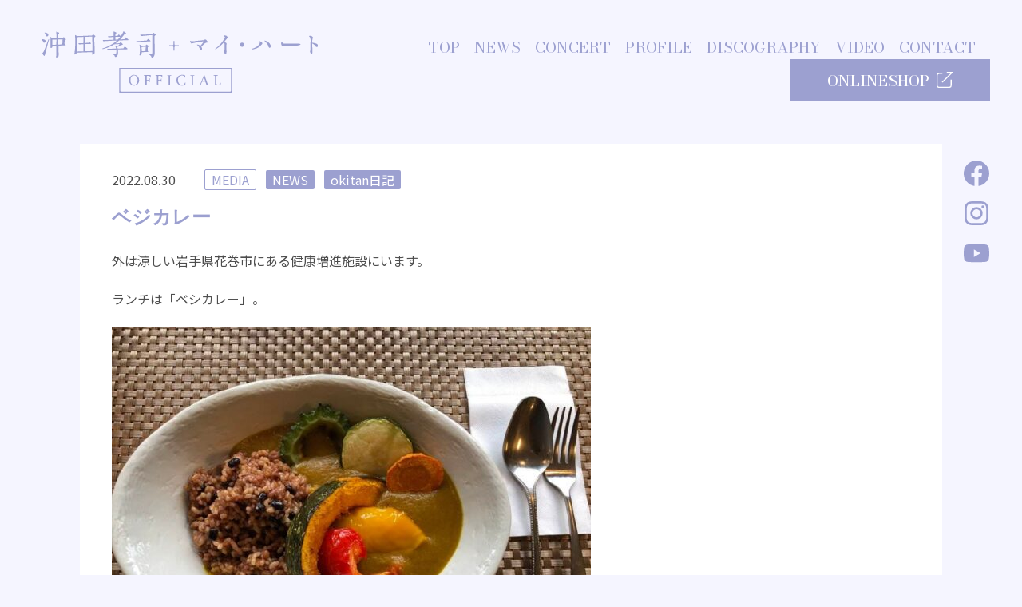

--- FILE ---
content_type: text/html; charset=UTF-8
request_url: https://takashiokita.jp/contents/1734
body_size: 9314
content:
<!doctype html>
<html lang="ja"
	prefix="og: https://ogp.me/ns#" >
<head>
	<meta charset="UTF-8">
	<meta name="viewport" content="width=device-width, initial-scale=1">
	<link rel="profile" href="https://gmpg.org/xfn/11">

	<title>ベジカレー - 沖田孝司 + マイ・ハート OFFICIAL</title>
<!-- not-use-recaptcha -->
		<!-- All in One SEO 4.0.18 -->
		<meta name="description" content="外は涼しい岩手県花巻市にある健康増進施設にいます。 ランチは「ベシカレー」。"/>
		<link rel="canonical" href="https://takashiokita.jp/contents/1734" />
		<meta property="og:site_name" content="沖田孝司 + マイ・ハート OFFICIAL -" />
		<meta property="og:type" content="article" />
		<meta property="og:title" content="ベジカレー - 沖田孝司 + マイ・ハート OFFICIAL" />
		<meta property="og:description" content="外は涼しい岩手県花巻市にある健康増進施設にいます。 ランチは「ベシカレー」。" />
		<meta property="og:url" content="https://takashiokita.jp/contents/1734" />
		<meta property="article:published_time" content="2022-08-30T10:56:56Z" />
		<meta property="article:modified_time" content="2022-08-30T10:56:56Z" />
		<meta property="article:publisher" content="https://www.facebook.com/takashi.okita.12" />
		<meta property="twitter:card" content="summary" />
		<meta property="twitter:domain" content="takashiokita.jp" />
		<meta property="twitter:title" content="ベジカレー - 沖田孝司 + マイ・ハート OFFICIAL" />
		<meta property="twitter:description" content="外は涼しい岩手県花巻市にある健康増進施設にいます。 ランチは「ベシカレー」。" />
		<script type="application/ld+json" class="aioseo-schema">
			{"@context":"https:\/\/schema.org","@graph":[{"@type":"WebSite","@id":"https:\/\/takashiokita.jp\/#website","url":"https:\/\/takashiokita.jp\/","name":"\u6c96\u7530\u5b5d\u53f8 + \u30de\u30a4\u30fb\u30cf\u30fc\u30c8 OFFICIAL","publisher":{"@id":"https:\/\/takashiokita.jp\/#organization"}},{"@type":"Organization","@id":"https:\/\/takashiokita.jp\/#organization","name":"\u6c96\u7530\u5b5d\u53f8 + \u30de\u30a4\u30fb\u30cf\u30fc\u30c8 OFFICIAL","url":"https:\/\/takashiokita.jp\/","sameAs":["https:\/\/www.facebook.com\/takashi.okita.12","https:\/\/www.instagram.com\/t.okita78\/?hl=ja","https:\/\/www.youtube.com\/channel\/UCCrENXo_Dkv0EhYzHXXUkYA"]},{"@type":"BreadcrumbList","@id":"https:\/\/takashiokita.jp\/contents\/1734#breadcrumblist","itemListElement":[{"@type":"ListItem","@id":"https:\/\/takashiokita.jp\/#listItem","position":"1","item":{"@id":"https:\/\/takashiokita.jp\/#item","name":"\u30db\u30fc\u30e0","url":"https:\/\/takashiokita.jp\/"}}]},{"@type":"Person","@id":"https:\/\/takashiokita.jp\/contents\/author\/tokita#author","url":"https:\/\/takashiokita.jp\/contents\/author\/tokita","name":"\u6c96\u7530 \u5b5d\u53f8","image":{"@type":"ImageObject","@id":"https:\/\/takashiokita.jp\/contents\/1734#authorImage","url":"https:\/\/secure.gravatar.com\/avatar\/2bf23c33f891de379162c693705abf1475bb8d0291583e012fcf221bfd33042a?s=96&d=mm&r=g","width":"96","height":"96","caption":"\u6c96\u7530 \u5b5d\u53f8"},"sameAs":["https:\/\/www.facebook.com\/takashi.okita.12","https:\/\/www.instagram.com\/t.okita78\/?hl=ja","https:\/\/www.youtube.com\/channel\/UCCrENXo_Dkv0EhYzHXXUkYA"]},{"@type":"WebPage","@id":"https:\/\/takashiokita.jp\/contents\/1734#webpage","url":"https:\/\/takashiokita.jp\/contents\/1734","name":"\u30d9\u30b8\u30ab\u30ec\u30fc - \u6c96\u7530\u5b5d\u53f8 + \u30de\u30a4\u30fb\u30cf\u30fc\u30c8 OFFICIAL","description":"\u5916\u306f\u6dbc\u3057\u3044\u5ca9\u624b\u770c\u82b1\u5dfb\u5e02\u306b\u3042\u308b\u5065\u5eb7\u5897\u9032\u65bd\u8a2d\u306b\u3044\u307e\u3059\u3002 \u30e9\u30f3\u30c1\u306f\u300c\u30d9\u30b7\u30ab\u30ec\u30fc\u300d\u3002","inLanguage":"ja","isPartOf":{"@id":"https:\/\/takashiokita.jp\/#website"},"breadcrumb":{"@id":"https:\/\/takashiokita.jp\/contents\/1734#breadcrumblist"},"author":"https:\/\/takashiokita.jp\/contents\/1734#author","creator":"https:\/\/takashiokita.jp\/contents\/1734#author","datePublished":"2022-08-30T10:56:56+09:00","dateModified":"2022-08-30T10:56:56+09:00"},{"@type":"BlogPosting","@id":"https:\/\/takashiokita.jp\/contents\/1734#blogposting","name":"\u30d9\u30b8\u30ab\u30ec\u30fc - \u6c96\u7530\u5b5d\u53f8 + \u30de\u30a4\u30fb\u30cf\u30fc\u30c8 OFFICIAL","description":"\u5916\u306f\u6dbc\u3057\u3044\u5ca9\u624b\u770c\u82b1\u5dfb\u5e02\u306b\u3042\u308b\u5065\u5eb7\u5897\u9032\u65bd\u8a2d\u306b\u3044\u307e\u3059\u3002 \u30e9\u30f3\u30c1\u306f\u300c\u30d9\u30b7\u30ab\u30ec\u30fc\u300d\u3002","headline":"\u30d9\u30b8\u30ab\u30ec\u30fc","author":{"@id":"https:\/\/takashiokita.jp\/contents\/author\/tokita#author"},"publisher":{"@id":"https:\/\/takashiokita.jp\/#organization"},"datePublished":"2022-08-30T10:56:56+09:00","dateModified":"2022-08-30T10:56:56+09:00","articleSection":"MEDIA, NEWS, okitan\u65e5\u8a18","mainEntityOfPage":{"@id":"https:\/\/takashiokita.jp\/contents\/1734#webpage"},"isPartOf":{"@id":"https:\/\/takashiokita.jp\/contents\/1734#webpage"},"image":{"@type":"ImageObject","@id":"https:\/\/takashiokita.jp\/#articleImage","url":"https:\/\/takashiokita.jp\/wp-content\/uploads\/2022\/08\/220830\u3000\u30d9\u30b8\u30ab\u30ec\u30fc.jpg","width":"960","height":"720"}}]}
		</script>
		<!-- All in One SEO -->

<link rel="alternate" type="application/rss+xml" title="沖田孝司 + マイ・ハート OFFICIAL &raquo; フィード" href="https://takashiokita.jp/feed" />
<link rel="alternate" type="application/rss+xml" title="沖田孝司 + マイ・ハート OFFICIAL &raquo; コメントフィード" href="https://takashiokita.jp/comments/feed" />
<link rel="alternate" type="application/rss+xml" title="沖田孝司 + マイ・ハート OFFICIAL &raquo; ベジカレー のコメントのフィード" href="https://takashiokita.jp/contents/1734/feed" />
<link rel="alternate" title="oEmbed (JSON)" type="application/json+oembed" href="https://takashiokita.jp/wp-json/oembed/1.0/embed?url=https%3A%2F%2Ftakashiokita.jp%2Fcontents%2F1734" />
<link rel="alternate" title="oEmbed (XML)" type="text/xml+oembed" href="https://takashiokita.jp/wp-json/oembed/1.0/embed?url=https%3A%2F%2Ftakashiokita.jp%2Fcontents%2F1734&#038;format=xml" />
<style id='wp-img-auto-sizes-contain-inline-css'>
img:is([sizes=auto i],[sizes^="auto," i]){contain-intrinsic-size:3000px 1500px}
/*# sourceURL=wp-img-auto-sizes-contain-inline-css */
</style>
<link rel='stylesheet' id='eo-leaflet.js-css' href='https://takashiokita.jp/wp-content/plugins/event-organiser/lib/leaflet/leaflet.min.css?ver=1.4.0' media='all' />
<style id='eo-leaflet.js-inline-css'>
.leaflet-popup-close-button{box-shadow:none!important;}
/*# sourceURL=eo-leaflet.js-inline-css */
</style>
<style id='wp-emoji-styles-inline-css'>

	img.wp-smiley, img.emoji {
		display: inline !important;
		border: none !important;
		box-shadow: none !important;
		height: 1em !important;
		width: 1em !important;
		margin: 0 0.07em !important;
		vertical-align: -0.1em !important;
		background: none !important;
		padding: 0 !important;
	}
/*# sourceURL=wp-emoji-styles-inline-css */
</style>
<style id='wp-block-library-inline-css'>
:root{--wp-block-synced-color:#7a00df;--wp-block-synced-color--rgb:122,0,223;--wp-bound-block-color:var(--wp-block-synced-color);--wp-editor-canvas-background:#ddd;--wp-admin-theme-color:#007cba;--wp-admin-theme-color--rgb:0,124,186;--wp-admin-theme-color-darker-10:#006ba1;--wp-admin-theme-color-darker-10--rgb:0,107,160.5;--wp-admin-theme-color-darker-20:#005a87;--wp-admin-theme-color-darker-20--rgb:0,90,135;--wp-admin-border-width-focus:2px}@media (min-resolution:192dpi){:root{--wp-admin-border-width-focus:1.5px}}.wp-element-button{cursor:pointer}:root .has-very-light-gray-background-color{background-color:#eee}:root .has-very-dark-gray-background-color{background-color:#313131}:root .has-very-light-gray-color{color:#eee}:root .has-very-dark-gray-color{color:#313131}:root .has-vivid-green-cyan-to-vivid-cyan-blue-gradient-background{background:linear-gradient(135deg,#00d084,#0693e3)}:root .has-purple-crush-gradient-background{background:linear-gradient(135deg,#34e2e4,#4721fb 50%,#ab1dfe)}:root .has-hazy-dawn-gradient-background{background:linear-gradient(135deg,#faaca8,#dad0ec)}:root .has-subdued-olive-gradient-background{background:linear-gradient(135deg,#fafae1,#67a671)}:root .has-atomic-cream-gradient-background{background:linear-gradient(135deg,#fdd79a,#004a59)}:root .has-nightshade-gradient-background{background:linear-gradient(135deg,#330968,#31cdcf)}:root .has-midnight-gradient-background{background:linear-gradient(135deg,#020381,#2874fc)}:root{--wp--preset--font-size--normal:16px;--wp--preset--font-size--huge:42px}.has-regular-font-size{font-size:1em}.has-larger-font-size{font-size:2.625em}.has-normal-font-size{font-size:var(--wp--preset--font-size--normal)}.has-huge-font-size{font-size:var(--wp--preset--font-size--huge)}.has-text-align-center{text-align:center}.has-text-align-left{text-align:left}.has-text-align-right{text-align:right}.has-fit-text{white-space:nowrap!important}#end-resizable-editor-section{display:none}.aligncenter{clear:both}.items-justified-left{justify-content:flex-start}.items-justified-center{justify-content:center}.items-justified-right{justify-content:flex-end}.items-justified-space-between{justify-content:space-between}.screen-reader-text{border:0;clip-path:inset(50%);height:1px;margin:-1px;overflow:hidden;padding:0;position:absolute;width:1px;word-wrap:normal!important}.screen-reader-text:focus{background-color:#ddd;clip-path:none;color:#444;display:block;font-size:1em;height:auto;left:5px;line-height:normal;padding:15px 23px 14px;text-decoration:none;top:5px;width:auto;z-index:100000}html :where(.has-border-color){border-style:solid}html :where([style*=border-top-color]){border-top-style:solid}html :where([style*=border-right-color]){border-right-style:solid}html :where([style*=border-bottom-color]){border-bottom-style:solid}html :where([style*=border-left-color]){border-left-style:solid}html :where([style*=border-width]){border-style:solid}html :where([style*=border-top-width]){border-top-style:solid}html :where([style*=border-right-width]){border-right-style:solid}html :where([style*=border-bottom-width]){border-bottom-style:solid}html :where([style*=border-left-width]){border-left-style:solid}html :where(img[class*=wp-image-]){height:auto;max-width:100%}:where(figure){margin:0 0 1em}html :where(.is-position-sticky){--wp-admin--admin-bar--position-offset:var(--wp-admin--admin-bar--height,0px)}@media screen and (max-width:600px){html :where(.is-position-sticky){--wp-admin--admin-bar--position-offset:0px}}

/*# sourceURL=wp-block-library-inline-css */
</style><style id='global-styles-inline-css'>
:root{--wp--preset--aspect-ratio--square: 1;--wp--preset--aspect-ratio--4-3: 4/3;--wp--preset--aspect-ratio--3-4: 3/4;--wp--preset--aspect-ratio--3-2: 3/2;--wp--preset--aspect-ratio--2-3: 2/3;--wp--preset--aspect-ratio--16-9: 16/9;--wp--preset--aspect-ratio--9-16: 9/16;--wp--preset--color--black: #000000;--wp--preset--color--cyan-bluish-gray: #abb8c3;--wp--preset--color--white: #ffffff;--wp--preset--color--pale-pink: #f78da7;--wp--preset--color--vivid-red: #cf2e2e;--wp--preset--color--luminous-vivid-orange: #ff6900;--wp--preset--color--luminous-vivid-amber: #fcb900;--wp--preset--color--light-green-cyan: #7bdcb5;--wp--preset--color--vivid-green-cyan: #00d084;--wp--preset--color--pale-cyan-blue: #8ed1fc;--wp--preset--color--vivid-cyan-blue: #0693e3;--wp--preset--color--vivid-purple: #9b51e0;--wp--preset--gradient--vivid-cyan-blue-to-vivid-purple: linear-gradient(135deg,rgb(6,147,227) 0%,rgb(155,81,224) 100%);--wp--preset--gradient--light-green-cyan-to-vivid-green-cyan: linear-gradient(135deg,rgb(122,220,180) 0%,rgb(0,208,130) 100%);--wp--preset--gradient--luminous-vivid-amber-to-luminous-vivid-orange: linear-gradient(135deg,rgb(252,185,0) 0%,rgb(255,105,0) 100%);--wp--preset--gradient--luminous-vivid-orange-to-vivid-red: linear-gradient(135deg,rgb(255,105,0) 0%,rgb(207,46,46) 100%);--wp--preset--gradient--very-light-gray-to-cyan-bluish-gray: linear-gradient(135deg,rgb(238,238,238) 0%,rgb(169,184,195) 100%);--wp--preset--gradient--cool-to-warm-spectrum: linear-gradient(135deg,rgb(74,234,220) 0%,rgb(151,120,209) 20%,rgb(207,42,186) 40%,rgb(238,44,130) 60%,rgb(251,105,98) 80%,rgb(254,248,76) 100%);--wp--preset--gradient--blush-light-purple: linear-gradient(135deg,rgb(255,206,236) 0%,rgb(152,150,240) 100%);--wp--preset--gradient--blush-bordeaux: linear-gradient(135deg,rgb(254,205,165) 0%,rgb(254,45,45) 50%,rgb(107,0,62) 100%);--wp--preset--gradient--luminous-dusk: linear-gradient(135deg,rgb(255,203,112) 0%,rgb(199,81,192) 50%,rgb(65,88,208) 100%);--wp--preset--gradient--pale-ocean: linear-gradient(135deg,rgb(255,245,203) 0%,rgb(182,227,212) 50%,rgb(51,167,181) 100%);--wp--preset--gradient--electric-grass: linear-gradient(135deg,rgb(202,248,128) 0%,rgb(113,206,126) 100%);--wp--preset--gradient--midnight: linear-gradient(135deg,rgb(2,3,129) 0%,rgb(40,116,252) 100%);--wp--preset--font-size--small: 13px;--wp--preset--font-size--medium: 20px;--wp--preset--font-size--large: 36px;--wp--preset--font-size--x-large: 42px;--wp--preset--spacing--20: 0.44rem;--wp--preset--spacing--30: 0.67rem;--wp--preset--spacing--40: 1rem;--wp--preset--spacing--50: 1.5rem;--wp--preset--spacing--60: 2.25rem;--wp--preset--spacing--70: 3.38rem;--wp--preset--spacing--80: 5.06rem;--wp--preset--shadow--natural: 6px 6px 9px rgba(0, 0, 0, 0.2);--wp--preset--shadow--deep: 12px 12px 50px rgba(0, 0, 0, 0.4);--wp--preset--shadow--sharp: 6px 6px 0px rgba(0, 0, 0, 0.2);--wp--preset--shadow--outlined: 6px 6px 0px -3px rgb(255, 255, 255), 6px 6px rgb(0, 0, 0);--wp--preset--shadow--crisp: 6px 6px 0px rgb(0, 0, 0);}:where(.is-layout-flex){gap: 0.5em;}:where(.is-layout-grid){gap: 0.5em;}body .is-layout-flex{display: flex;}.is-layout-flex{flex-wrap: wrap;align-items: center;}.is-layout-flex > :is(*, div){margin: 0;}body .is-layout-grid{display: grid;}.is-layout-grid > :is(*, div){margin: 0;}:where(.wp-block-columns.is-layout-flex){gap: 2em;}:where(.wp-block-columns.is-layout-grid){gap: 2em;}:where(.wp-block-post-template.is-layout-flex){gap: 1.25em;}:where(.wp-block-post-template.is-layout-grid){gap: 1.25em;}.has-black-color{color: var(--wp--preset--color--black) !important;}.has-cyan-bluish-gray-color{color: var(--wp--preset--color--cyan-bluish-gray) !important;}.has-white-color{color: var(--wp--preset--color--white) !important;}.has-pale-pink-color{color: var(--wp--preset--color--pale-pink) !important;}.has-vivid-red-color{color: var(--wp--preset--color--vivid-red) !important;}.has-luminous-vivid-orange-color{color: var(--wp--preset--color--luminous-vivid-orange) !important;}.has-luminous-vivid-amber-color{color: var(--wp--preset--color--luminous-vivid-amber) !important;}.has-light-green-cyan-color{color: var(--wp--preset--color--light-green-cyan) !important;}.has-vivid-green-cyan-color{color: var(--wp--preset--color--vivid-green-cyan) !important;}.has-pale-cyan-blue-color{color: var(--wp--preset--color--pale-cyan-blue) !important;}.has-vivid-cyan-blue-color{color: var(--wp--preset--color--vivid-cyan-blue) !important;}.has-vivid-purple-color{color: var(--wp--preset--color--vivid-purple) !important;}.has-black-background-color{background-color: var(--wp--preset--color--black) !important;}.has-cyan-bluish-gray-background-color{background-color: var(--wp--preset--color--cyan-bluish-gray) !important;}.has-white-background-color{background-color: var(--wp--preset--color--white) !important;}.has-pale-pink-background-color{background-color: var(--wp--preset--color--pale-pink) !important;}.has-vivid-red-background-color{background-color: var(--wp--preset--color--vivid-red) !important;}.has-luminous-vivid-orange-background-color{background-color: var(--wp--preset--color--luminous-vivid-orange) !important;}.has-luminous-vivid-amber-background-color{background-color: var(--wp--preset--color--luminous-vivid-amber) !important;}.has-light-green-cyan-background-color{background-color: var(--wp--preset--color--light-green-cyan) !important;}.has-vivid-green-cyan-background-color{background-color: var(--wp--preset--color--vivid-green-cyan) !important;}.has-pale-cyan-blue-background-color{background-color: var(--wp--preset--color--pale-cyan-blue) !important;}.has-vivid-cyan-blue-background-color{background-color: var(--wp--preset--color--vivid-cyan-blue) !important;}.has-vivid-purple-background-color{background-color: var(--wp--preset--color--vivid-purple) !important;}.has-black-border-color{border-color: var(--wp--preset--color--black) !important;}.has-cyan-bluish-gray-border-color{border-color: var(--wp--preset--color--cyan-bluish-gray) !important;}.has-white-border-color{border-color: var(--wp--preset--color--white) !important;}.has-pale-pink-border-color{border-color: var(--wp--preset--color--pale-pink) !important;}.has-vivid-red-border-color{border-color: var(--wp--preset--color--vivid-red) !important;}.has-luminous-vivid-orange-border-color{border-color: var(--wp--preset--color--luminous-vivid-orange) !important;}.has-luminous-vivid-amber-border-color{border-color: var(--wp--preset--color--luminous-vivid-amber) !important;}.has-light-green-cyan-border-color{border-color: var(--wp--preset--color--light-green-cyan) !important;}.has-vivid-green-cyan-border-color{border-color: var(--wp--preset--color--vivid-green-cyan) !important;}.has-pale-cyan-blue-border-color{border-color: var(--wp--preset--color--pale-cyan-blue) !important;}.has-vivid-cyan-blue-border-color{border-color: var(--wp--preset--color--vivid-cyan-blue) !important;}.has-vivid-purple-border-color{border-color: var(--wp--preset--color--vivid-purple) !important;}.has-vivid-cyan-blue-to-vivid-purple-gradient-background{background: var(--wp--preset--gradient--vivid-cyan-blue-to-vivid-purple) !important;}.has-light-green-cyan-to-vivid-green-cyan-gradient-background{background: var(--wp--preset--gradient--light-green-cyan-to-vivid-green-cyan) !important;}.has-luminous-vivid-amber-to-luminous-vivid-orange-gradient-background{background: var(--wp--preset--gradient--luminous-vivid-amber-to-luminous-vivid-orange) !important;}.has-luminous-vivid-orange-to-vivid-red-gradient-background{background: var(--wp--preset--gradient--luminous-vivid-orange-to-vivid-red) !important;}.has-very-light-gray-to-cyan-bluish-gray-gradient-background{background: var(--wp--preset--gradient--very-light-gray-to-cyan-bluish-gray) !important;}.has-cool-to-warm-spectrum-gradient-background{background: var(--wp--preset--gradient--cool-to-warm-spectrum) !important;}.has-blush-light-purple-gradient-background{background: var(--wp--preset--gradient--blush-light-purple) !important;}.has-blush-bordeaux-gradient-background{background: var(--wp--preset--gradient--blush-bordeaux) !important;}.has-luminous-dusk-gradient-background{background: var(--wp--preset--gradient--luminous-dusk) !important;}.has-pale-ocean-gradient-background{background: var(--wp--preset--gradient--pale-ocean) !important;}.has-electric-grass-gradient-background{background: var(--wp--preset--gradient--electric-grass) !important;}.has-midnight-gradient-background{background: var(--wp--preset--gradient--midnight) !important;}.has-small-font-size{font-size: var(--wp--preset--font-size--small) !important;}.has-medium-font-size{font-size: var(--wp--preset--font-size--medium) !important;}.has-large-font-size{font-size: var(--wp--preset--font-size--large) !important;}.has-x-large-font-size{font-size: var(--wp--preset--font-size--x-large) !important;}
/*# sourceURL=global-styles-inline-css */
</style>

<style id='classic-theme-styles-inline-css'>
/*! This file is auto-generated */
.wp-block-button__link{color:#fff;background-color:#32373c;border-radius:9999px;box-shadow:none;text-decoration:none;padding:calc(.667em + 2px) calc(1.333em + 2px);font-size:1.125em}.wp-block-file__button{background:#32373c;color:#fff;text-decoration:none}
/*# sourceURL=/wp-includes/css/classic-themes.min.css */
</style>
<link rel='stylesheet' id='parent-css' href='https://takashiokita.jp/wp-content/themes/_s/style.css?ver=6.9' media='all' />
<link rel='stylesheet' id='slick-css' href='https://takashiokita.jp/wp-content/themes/okita/slick/slick.css?ver=6.9' media='all' />
<link rel='stylesheet' id='slick-theme-css' href='https://takashiokita.jp/wp-content/themes/okita/slick/slick-theme.css?ver=6.9' media='all' />
<link rel='stylesheet' id='_s-style-css' href='https://takashiokita.jp/wp-content/themes/okita/style.css?ver=1.0.0' media='all' />
<script src="https://takashiokita.jp/wp-includes/js/jquery/jquery.min.js?ver=3.7.1" id="jquery-core-js"></script>
<script src="https://takashiokita.jp/wp-includes/js/jquery/jquery-migrate.min.js?ver=3.4.1" id="jquery-migrate-js"></script>
<link rel="https://api.w.org/" href="https://takashiokita.jp/wp-json/" /><link rel="alternate" title="JSON" type="application/json" href="https://takashiokita.jp/wp-json/wp/v2/posts/1734" /><link rel="EditURI" type="application/rsd+xml" title="RSD" href="https://takashiokita.jp/xmlrpc.php?rsd" />
<meta name="generator" content="WordPress 6.9" />
<link rel='shortlink' href='https://takashiokita.jp/?p=1734' />
<link rel="pingback" href="https://takashiokita.jp/xmlrpc.php"></head>

<body class="wp-singular post-template-default single single-post postid-1734 single-format-standard wp-theme-_s wp-child-theme-okita no-sidebar">

<div class="sns-wrapper">
	<ul>
		<!--li><a href="#" target="_blank"><img src="https://takashiokita.jp/wp-content/themes/okita/images/icon_twitter.svg" alt="twitter"></a></li-->
		<li><a href="https://www.facebook.com/takashi.okita.12" target="_blank"><img src="https://takashiokita.jp/wp-content/themes/okita/images/icon_fb.svg" alt="facebook"></a></li>
		<li><a href="https://www.instagram.com/t.okita78/?hl=ja" target="_blank"><img src="https://takashiokita.jp/wp-content/themes/okita/images/icon_insta.svg" alt="instagram"></a></li>
		<li><a href="https://www.youtube.com/channel/UCCrENXo_Dkv0EhYzHXXUkYA" target="_blank"><img src="https://takashiokita.jp/wp-content/themes/okita/images/icon_youtube.svg" alt="youtube"></a></li>
	</ul>
</div><!-- .sns-wrapper -->

<div id="page" class="site">
	<a class="skip-link screen-reader-text" href="#primary">Skip to content</a>

	<header id="masthead" class="site-header">
				<div class="site-branding">
			<h1 class="site-title">
				<a href="https://takashiokita.jp/" rel="home">
											<img class="site-title-logo" src="https://takashiokita.jp/wp-content/themes/okita/images/logo_horizontal.svg" alt="沖田孝司 + マイ・ハート OFFICIAL"/>
									</a>
			</h1>
		</div><!-- .site-branding -->
		<nav id="site-navigation" class="main-navigation">
			<div class="menu-main-container"><ul id="primary-menu" class="menu"><li id="menu-item-27" class="menu-item menu-item-type-custom menu-item-object-custom menu-item-27"><a href="/">TOP</a></li>
<li id="menu-item-29" class="menu-item menu-item-type-taxonomy menu-item-object-category current-post-ancestor current-menu-parent current-post-parent menu-item-29"><a href="https://takashiokita.jp/category/news">NEWS</a></li>
<li id="menu-item-303" class="menu-item menu-item-type-taxonomy menu-item-object-category menu-item-303"><a href="https://takashiokita.jp/category/news/concert">CONCERT</a></li>
<li id="menu-item-28" class="menu-item menu-item-type-post_type menu-item-object-page menu-item-28"><a href="https://takashiokita.jp/profile">PROFILE</a></li>
<li id="menu-item-103" class="menu-item menu-item-type-custom menu-item-object-custom menu-item-103"><a href="/contents/cpt_discography">DISCOGRAPHY</a></li>
<li id="menu-item-104" class="menu-item menu-item-type-custom menu-item-object-custom menu-item-104"><a href="/contents/cpt_video">VIDEO</a></li>
<li id="menu-item-38" class="menu-item menu-item-type-post_type menu-item-object-page menu-item-38"><a href="https://takashiokita.jp/contact">CONTACT</a></li>
</ul></div>			<a class="menu-btn-onlineshop" href="https://takashiokita.official.ec/" target="_blank">ONLINESHOP<img src="https://takashiokita.jp/wp-content/themes/okita/images/external-link-alt.svg"></a>
		</nav><!-- #site-navigation -->
			</header><!-- #masthead -->

	<header id="masthead" class="site-header-sma">
					<div class="site-branding">
			<h1 class="site-title">
				<a href="https://takashiokita.jp/" rel="home">
					<img class="site-title-logo" src="https://takashiokita.jp/wp-content/themes/okita/images/logo_horizontal.svg" alt="沖田孝司 + マイ・ハート OFFICIAL"/>
				</a>
			</h1>
		</div><!-- .site-branding -->
				<div class="nav-wrapper">
			<div>&nbsp;</div>
			<a class="menu-btn-onlineshop" href="https://takashiokita.official.ec/" target="_blank">ONLINE<br>SHOP</a>
			<a class="nav-button" href="#">
				<span></span>
				<span></span>
				<span></span>
				<span></span>
				<span></span>
			</a>
		</div>
		<nav id="site-navigation" class="sma-navigation close">
			<a href="https://takashiokita.jp/" rel="home">
				<img class="site-title-logo" src="https://takashiokita.jp/wp-content/themes/okita/images/logo_square.svg" alt="沖田孝司 + マイ・ハート OFFICIAL"/>
			</a>
			<div class="menu-sma-container"><ul id="sma-menu" class="menu"><li id="menu-item-73" class="menu-item menu-item-type-custom menu-item-object-custom menu-item-73"><a href="/">TOP</a></li>
<li id="menu-item-78" class="menu-item menu-item-type-taxonomy menu-item-object-category current-post-ancestor current-menu-parent current-post-parent menu-item-78"><a href="https://takashiokita.jp/category/news">NEWS</a></li>
<li id="menu-item-304" class="menu-item menu-item-type-taxonomy menu-item-object-category menu-item-304"><a href="https://takashiokita.jp/category/news/concert">CONCERT</a></li>
<li id="menu-item-76" class="menu-item menu-item-type-post_type menu-item-object-page menu-item-76"><a href="https://takashiokita.jp/profile">PROFILE</a></li>
<li id="menu-item-106" class="menu-item menu-item-type-custom menu-item-object-custom menu-item-106"><a href="/contents/cpt_discography">DISCOGRAPHY</a></li>
<li id="menu-item-105" class="menu-item menu-item-type-custom menu-item-object-custom menu-item-105"><a href="/contents/cpt_video">VIDEO</a></li>
<li id="menu-item-74" class="menu-item menu-item-type-post_type menu-item-object-page menu-item-74"><a href="https://takashiokita.jp/contact">CONTACT</a></li>
<li id="menu-item-79" class="menu-item menu-item-type-custom menu-item-object-custom menu-item-79"><a target="_blank" href="https://takashiokita.official.ec/">ONLINESHOP</a></li>
<li id="menu-item-167" class="menu-item menu-item-type-taxonomy menu-item-object-category current-post-ancestor current-menu-parent current-post-parent menu-item-167"><a href="https://takashiokita.jp/category/okitan_blog">BLOG</a></li>
<li id="menu-item-174" class="menu-item menu-item-type-post_type menu-item-object-page menu-item-174"><a href="https://takashiokita.jp/musicians">MUSICIAN LINK</a></li>
</ul></div>			<div class="sma-sns-wrapper">
				<ul>
					<!--li><a href="#" target="_blank"><img src="https://takashiokita.jp/wp-content/themes/okita/images/icon_twitter_white.svg" alt="twitter"></a></li-->
					<li><a href="https://www.facebook.com/takashi.okita.12" target="_blank"><img src="https://takashiokita.jp/wp-content/themes/okita/images/icon_fb_white.svg" alt="facebook"></a></li>
					<li><a href="https://www.instagram.com/t.okita78/?hl=ja" target="_blank"><img src="https://takashiokita.jp/wp-content/themes/okita/images/icon_insta_white.svg" alt="instagram"></a></li>
					<li><a href="https://www.youtube.com/channel/UCCrENXo_Dkv0EhYzHXXUkYA" target="_blank"><img src="https://takashiokita.jp/wp-content/themes/okita/images/icon_youtube_white.svg" alt="youtube"></a></li>
				</ul>
				<div class="sma-site-info">
					© TAKASHI OKITA ALL RIGHTS RESERVED.
				</div><!-- .sma-site-info -->
			</div><!-- .sma-sns-wrapper -->
		</nav><!-- #site-navigation -->
	</header><!-- #masthead -->

	<main id="primary" class="site-main">

		
						<div class="category-article-wrapper">
						<article id="post-1734" class="post-1734 post type-post status-publish format-standard hentry category-media category-news category-okitan_blog">
				<header class="entry-header">
											<div class="entry-meta">
							2022.08.30						</div><!-- .entry-meta -->
												<div class="category-label category-label-media"><a href="https://takashiokita.jp/category/news/media">MEDIA</a></div>
												<div class="category-label category-label-news"><a href="https://takashiokita.jp/category/news">NEWS</a></div>
												<div class="category-label category-label-okitan_blog"><a href="https://takashiokita.jp/category/okitan_blog">okitan日記</a></div>
						<h1 class="entry-title">ベジカレー</h1>				</header><!-- .entry-header -->

				
				<div class="entry-content">
					<p>外は涼しい岩手県花巻市にある健康増進施設にいます。</p>
<p>ランチは「ベシカレー」。</p>
<p><a href="https://takashiokita.jp/wp-content/uploads/2022/08/220830　ベジカレー.jpg"><img fetchpriority="high" decoding="async" class="alignnone size-medium wp-image-1735" src="https://takashiokita.jp/wp-content/uploads/2022/08/220830　ベジカレー-600x450.jpg" alt="" width="600" height="450" srcset="https://takashiokita.jp/wp-content/uploads/2022/08/220830　ベジカレー-600x450.jpg 600w, https://takashiokita.jp/wp-content/uploads/2022/08/220830　ベジカレー-768x576.jpg 768w, https://takashiokita.jp/wp-content/uploads/2022/08/220830　ベジカレー.jpg 960w" sizes="(max-width: 600px) 100vw, 600px" /></a></p>
					<figure class="content-image"><img src="https://takashiokita.jp/wp-content/uploads/2022/08/220830　ベジカレー正方形.jpg" alt=""></figure>
									</div><!-- .entry-content -->

				<footer class="entry-footer">
									</footer><!-- .entry-footer -->
			</article><!-- #post-1734 -->
			
			
	<nav class="navigation post-navigation" aria-label="投稿">
		<h2 class="screen-reader-text">投稿ナビゲーション</h2>
		<div class="nav-links"><div class="nav-previous"><a href="https://takashiokita.jp/contents/1730" rel="prev"><span class="nav-subtitle">BACK</span> <!--span class="nav-title">8月26日は、ひろぎんHD本社ビル１Fトゥモロウスクエアと広島市平和記念公園内レストハウスに参上</span--></a></div><div class="nav-next"><a href="https://takashiokita.jp/contents/1738" rel="next"><span class="nav-subtitle">NEXT</span> <!--span class="nav-title">私のイメージ画</span--></a></div></div>
	</nav>
					</div><!-- .category-article-wrapper -->
	</main><!-- #main -->


	<footer id="colophon" class="site-footer">
		<div class="site-footer-contents">
			<div class="footer-left">
				<div class="site-title">
					<a href="https://takashiokita.jp/" rel="home">
						<img class="site-title-logo" src="https://takashiokita.jp/wp-content/themes/okita/images/logo_square.svg" alt="沖田孝司 + マイ・ハート OFFICIAL"/>
					</a>
				</div><!-- .site-title -->
			</div>
			<div class="footer-right">
				<div class="footer-navi">
				<div class="menu-footer-container"><ul id="menu-footer" class="menu"><li id="menu-item-48" class="menu-item menu-item-type-custom menu-item-object-custom menu-item-48"><a href="/">TOP</a></li>
<li id="menu-item-52" class="menu-item menu-item-type-taxonomy menu-item-object-category current-post-ancestor current-menu-parent current-post-parent menu-item-52"><a href="https://takashiokita.jp/category/news">NEWS</a></li>
<li id="menu-item-302" class="menu-item menu-item-type-taxonomy menu-item-object-category menu-item-302"><a href="https://takashiokita.jp/category/news/concert">CONCERT</a></li>
<li id="menu-item-51" class="menu-item menu-item-type-post_type menu-item-object-page menu-item-51"><a href="https://takashiokita.jp/profile">PROFILE</a></li>
<li id="menu-item-107" class="menu-item menu-item-type-custom menu-item-object-custom menu-item-107"><a href="/contents/cpt_discography">DISCOGRAPHY</a></li>
<li id="menu-item-108" class="menu-item menu-item-type-custom menu-item-object-custom menu-item-108"><a href="/contents/cpt_video">VIDEO</a></li>
<li id="menu-item-49" class="menu-item menu-item-type-post_type menu-item-object-page menu-item-49"><a href="https://takashiokita.jp/contact">CONTACT</a></li>
<li id="menu-item-54" class="menu-item menu-item-type-custom menu-item-object-custom menu-item-54"><a target="_blank" href="https://takashiokita.official.ec/">ONLINESHOP</a></li>
<li id="menu-item-166" class="menu-item menu-item-type-taxonomy menu-item-object-category current-post-ancestor current-menu-parent current-post-parent menu-item-166"><a href="https://takashiokita.jp/category/okitan_blog">BLOG</a></li>
<li id="menu-item-175" class="menu-item menu-item-type-post_type menu-item-object-page menu-item-175"><a href="https://takashiokita.jp/musicians">MUSICIAN LINK</a></li>
</ul></div>				</div>
			</div>
			<div class="footer-sns">
			<ul>
				<!--li><a href="#" target="_blank"><img src="https://takashiokita.jp/wp-content/themes/okita/images/icon_twitter_white.svg" alt="twitter"></a></li-->
				<li><a href="https://www.facebook.com/takashi.okita.12" target="_blank"><img src="https://takashiokita.jp/wp-content/themes/okita/images/icon_fb_white.svg" alt="facebook"></a></li>
				<li><a href="https://www.instagram.com/t.okita78/?hl=ja" target="_blank"><img src="https://takashiokita.jp/wp-content/themes/okita/images/icon_insta_white.svg" alt="instagram"></a></li>
				<li><a href="https://www.youtube.com/channel/UCCrENXo_Dkv0EhYzHXXUkYA" target="_blank"><img src="https://takashiokita.jp/wp-content/themes/okita/images/icon_youtube_white.svg" alt="youtube"></a></li>
			</ul>
			</div><!-- .footer-sns -->
			<div class="site-info">
				© TAKASHI OKITA ALL RIGHTS RESERVED.
			</div><!-- .site-info -->
		</div><!-- site-footer-contents -->
	</footer><!-- #colophon -->
</div><!-- #page -->

<script type="speculationrules">
{"prefetch":[{"source":"document","where":{"and":[{"href_matches":"/*"},{"not":{"href_matches":["/wp-*.php","/wp-admin/*","/wp-content/uploads/*","/wp-content/*","/wp-content/plugins/*","/wp-content/themes/okita/*","/wp-content/themes/_s/*","/*\\?(.+)"]}},{"not":{"selector_matches":"a[rel~=\"nofollow\"]"}},{"not":{"selector_matches":".no-prefetch, .no-prefetch a"}}]},"eagerness":"conservative"}]}
</script>
<script src="https://takashiokita.jp/wp-content/themes/okita/js/common.js?ver=1" id="child-common-js"></script>
<script src="https://takashiokita.jp/wp-content/themes/okita/slick/slick.min.js?ver=1" id="slick-js"></script>
<script src="https://takashiokita.jp/wp-content/themes/_s/js/navigation.js?ver=1.0.0" id="_s-navigation-js"></script>
<script id="wp-emoji-settings" type="application/json">
{"baseUrl":"https://s.w.org/images/core/emoji/17.0.2/72x72/","ext":".png","svgUrl":"https://s.w.org/images/core/emoji/17.0.2/svg/","svgExt":".svg","source":{"concatemoji":"https://takashiokita.jp/wp-includes/js/wp-emoji-release.min.js?ver=6.9"}}
</script>
<script type="module">
/*! This file is auto-generated */
const a=JSON.parse(document.getElementById("wp-emoji-settings").textContent),o=(window._wpemojiSettings=a,"wpEmojiSettingsSupports"),s=["flag","emoji"];function i(e){try{var t={supportTests:e,timestamp:(new Date).valueOf()};sessionStorage.setItem(o,JSON.stringify(t))}catch(e){}}function c(e,t,n){e.clearRect(0,0,e.canvas.width,e.canvas.height),e.fillText(t,0,0);t=new Uint32Array(e.getImageData(0,0,e.canvas.width,e.canvas.height).data);e.clearRect(0,0,e.canvas.width,e.canvas.height),e.fillText(n,0,0);const a=new Uint32Array(e.getImageData(0,0,e.canvas.width,e.canvas.height).data);return t.every((e,t)=>e===a[t])}function p(e,t){e.clearRect(0,0,e.canvas.width,e.canvas.height),e.fillText(t,0,0);var n=e.getImageData(16,16,1,1);for(let e=0;e<n.data.length;e++)if(0!==n.data[e])return!1;return!0}function u(e,t,n,a){switch(t){case"flag":return n(e,"\ud83c\udff3\ufe0f\u200d\u26a7\ufe0f","\ud83c\udff3\ufe0f\u200b\u26a7\ufe0f")?!1:!n(e,"\ud83c\udde8\ud83c\uddf6","\ud83c\udde8\u200b\ud83c\uddf6")&&!n(e,"\ud83c\udff4\udb40\udc67\udb40\udc62\udb40\udc65\udb40\udc6e\udb40\udc67\udb40\udc7f","\ud83c\udff4\u200b\udb40\udc67\u200b\udb40\udc62\u200b\udb40\udc65\u200b\udb40\udc6e\u200b\udb40\udc67\u200b\udb40\udc7f");case"emoji":return!a(e,"\ud83e\u1fac8")}return!1}function f(e,t,n,a){let r;const o=(r="undefined"!=typeof WorkerGlobalScope&&self instanceof WorkerGlobalScope?new OffscreenCanvas(300,150):document.createElement("canvas")).getContext("2d",{willReadFrequently:!0}),s=(o.textBaseline="top",o.font="600 32px Arial",{});return e.forEach(e=>{s[e]=t(o,e,n,a)}),s}function r(e){var t=document.createElement("script");t.src=e,t.defer=!0,document.head.appendChild(t)}a.supports={everything:!0,everythingExceptFlag:!0},new Promise(t=>{let n=function(){try{var e=JSON.parse(sessionStorage.getItem(o));if("object"==typeof e&&"number"==typeof e.timestamp&&(new Date).valueOf()<e.timestamp+604800&&"object"==typeof e.supportTests)return e.supportTests}catch(e){}return null}();if(!n){if("undefined"!=typeof Worker&&"undefined"!=typeof OffscreenCanvas&&"undefined"!=typeof URL&&URL.createObjectURL&&"undefined"!=typeof Blob)try{var e="postMessage("+f.toString()+"("+[JSON.stringify(s),u.toString(),c.toString(),p.toString()].join(",")+"));",a=new Blob([e],{type:"text/javascript"});const r=new Worker(URL.createObjectURL(a),{name:"wpTestEmojiSupports"});return void(r.onmessage=e=>{i(n=e.data),r.terminate(),t(n)})}catch(e){}i(n=f(s,u,c,p))}t(n)}).then(e=>{for(const n in e)a.supports[n]=e[n],a.supports.everything=a.supports.everything&&a.supports[n],"flag"!==n&&(a.supports.everythingExceptFlag=a.supports.everythingExceptFlag&&a.supports[n]);var t;a.supports.everythingExceptFlag=a.supports.everythingExceptFlag&&!a.supports.flag,a.supports.everything||((t=a.source||{}).concatemoji?r(t.concatemoji):t.wpemoji&&t.twemoji&&(r(t.twemoji),r(t.wpemoji)))});
//# sourceURL=https://takashiokita.jp/wp-includes/js/wp-emoji-loader.min.js
</script>

<div id="fb-root"></div>
<!-- Global site tag (gtag.js) - Google Analytics -->
<script async
src="https://www.googletagmanager.com/gtag/js?id=G-DGZVL8HJTW"></script>
<script>
  window.dataLayer = window.dataLayer || [];
  function gtag(){dataLayer.push(arguments);}
  gtag('js', new Date());

  gtag('config', 'G-DGZVL8HJTW');
</script>
</body>
</html>


--- FILE ---
content_type: image/svg+xml
request_url: https://takashiokita.jp/wp-content/themes/okita/images/icon_youtube.svg
body_size: 439
content:
<svg id="レイヤー_1" data-name="レイヤー 1" xmlns="http://www.w3.org/2000/svg" viewBox="0 0 34 34"><defs><style>.cls-1{fill:none;}.cls-2{fill:#9ca0d0;}</style></defs><rect class="cls-1" width="34" height="34"/><path class="cls-2" d="M32.33,9.25A4,4,0,0,0,29.5,6.4C27,5.73,17,5.73,17,5.73s-10,0-12.5.67A4,4,0,0,0,1.67,9.25,42.07,42.07,0,0,0,1,17a42.07,42.07,0,0,0,.67,7.75A4,4,0,0,0,4.5,27.6c2.49.67,12.5.67,12.5.67s10,0,12.5-.67a4,4,0,0,0,2.83-2.85A42.07,42.07,0,0,0,33,17,42.07,42.07,0,0,0,32.33,9.25ZM13.73,21.76V12.24L22.09,17Z"/></svg>

--- FILE ---
content_type: image/svg+xml
request_url: https://takashiokita.jp/wp-content/themes/okita/images/logo_horizontal.svg
body_size: 6135
content:
<svg id="レイヤー_1" data-name="レイヤー 1" xmlns="http://www.w3.org/2000/svg" viewBox="0 0 346 77"><defs><style>.cls-1{fill:#9ca0d0;}</style></defs><path class="cls-1" d="M238.56,77H97.31V46H238.56ZM99.88,75.71H236a1.29,1.29,0,0,0,1.29-1.29V48.56A1.29,1.29,0,0,0,236,47.27H99.88a1.28,1.28,0,0,0-1.28,1.29V74.42A1.28,1.28,0,0,0,99.88,75.71Z"/><path class="cls-1" d="M120.51,66.34a6.29,6.29,0,0,1-9.29-.06,7,7,0,0,1,0-9.52,6,6,0,0,1,4.58-2,6.08,6.08,0,0,1,4.67,2,7.42,7.42,0,0,1,0,9.62Zm-.49-7.1a5.09,5.09,0,0,0-2.35-3.32,3.64,3.64,0,0,0-1.79-.48,3.81,3.81,0,0,0-2.78,1.14,5.37,5.37,0,0,0-1.47,2.68,9.18,9.18,0,0,0-.26,2.27,7.35,7.35,0,0,0,1.15,4.29,4,4,0,0,0,3.36,1.8,3.84,3.84,0,0,0,3.29-1.92,7.45,7.45,0,0,0,1.09-4.17A10,10,0,0,0,120,59.24Z"/><path class="cls-1" d="M136.53,58.31c-.17,0-.29-.16-.37-.49A2.18,2.18,0,0,0,135,56.19a4,4,0,0,0-1.75-.27,3.08,3.08,0,0,0-1.25.14.55.55,0,0,0-.27.54v3.65a2.34,2.34,0,0,0,0,.48c0,.2.12.33.25.37a1.59,1.59,0,0,0,.37,0c.45,0,1.13,0,2-.09.35-.06.57-.37.66-.92s.18-.85.37-.85a.26.26,0,0,1,.24.08.31.31,0,0,1,.07.27c0,.37-.07,1-.11,1.71,0,.31,0,.46.11,1.88a.56.56,0,0,1-.07.33c0,.08-.12.12-.26.12s-.27-.14-.31-.41a3.93,3.93,0,0,0-.17-.74.79.79,0,0,0-.47-.54,12.76,12.76,0,0,0-2.08-.1,1,1,0,0,0-.5.1c-.1.07-.16.23-.16.5v3.28a3.68,3.68,0,0,0,.12,1.3c.15.21.52.31,1.14.31.41,0,.61.1.61.33s-.14.35-.43.35l-1.32,0-.84,0c-.27,0-.7,0-1.34,0l-1,0c-.29,0-.43-.12-.43-.35s.18-.33.58-.33c.74,0,1.15-.17,1.21-.5a9.6,9.6,0,0,0,0-1.11V57.49a7.18,7.18,0,0,0,0-.85.68.68,0,0,0-.41-.64,2.47,2.47,0,0,0-.8-.08c-.39,0-.6-.08-.62-.35s.12-.48.43-.48l1.09,0c.25,0,.58,0,1,0,.23,0,.68,0,1.4,0h1.94c.45,0,1,0,1.54,0l.78,0a.3.3,0,0,1,.29.15,1.88,1.88,0,0,1,.09.76v.89c0,.39,0,.68,0,.86C136.82,58.13,136.71,58.31,136.53,58.31Z"/><path class="cls-1" d="M151.12,58.31c-.16,0-.28-.16-.37-.49a2.14,2.14,0,0,0-1.11-1.63,4,4,0,0,0-1.75-.27,3.18,3.18,0,0,0-1.26.14.56.56,0,0,0-.26.54v3.65a2.34,2.34,0,0,0,0,.48c0,.2.12.33.24.37a1.74,1.74,0,0,0,.38,0c.45,0,1.13,0,2-.09.35-.06.58-.37.66-.92s.19-.85.37-.85a.27.27,0,0,1,.25.08.33.33,0,0,1,.06.27c0,.37-.06,1-.1,1.71,0,.31,0,.46.1,1.88a.66.66,0,0,1-.06.33c0,.08-.12.12-.27.12s-.26-.14-.31-.41a4.14,4.14,0,0,0-.16-.74.81.81,0,0,0-.47-.54,12.76,12.76,0,0,0-2.08-.1,1,1,0,0,0-.5.1c-.1.07-.16.23-.16.5v3.28a3.68,3.68,0,0,0,.12,1.3c.14.21.51.31,1.13.31.41,0,.62.1.62.33s-.14.35-.43.35l-1.32,0-.84,0c-.27,0-.7,0-1.34,0l-1,0c-.29,0-.43-.12-.43-.35s.18-.33.57-.33c.74,0,1.16-.17,1.22-.5a9.6,9.6,0,0,0,0-1.11V57.49a7.18,7.18,0,0,0,0-.85.69.69,0,0,0-.41-.64,2.53,2.53,0,0,0-.81-.08c-.39,0-.59-.08-.62-.35a.4.4,0,0,1,.44-.48l1.09,0c.25,0,.58,0,1,0,.22,0,.68,0,1.4,0h1.93c.46,0,1,0,1.55,0l.78,0a.31.31,0,0,1,.29.15,2,2,0,0,1,.08.76v.89c0,.39,0,.68,0,.86C151.41,58.13,151.31,58.31,151.12,58.31Z"/><path class="cls-1" d="M162.45,68l-1.3,0-1,0c-.25,0-.68,0-1.3,0l-1,0a.34.34,0,0,1-.41-.35c0-.23.19-.33.58-.33.72,0,1.11-.17,1.19-.5,0-.12,0-.49,0-1.11V57a1.78,1.78,0,0,0-.14-.91,1.7,1.7,0,0,0-1.07-.23c-.39,0-.58-.12-.58-.35s.15-.37.41-.37l1.3,0,.95,0c.25,0,.68,0,1.3,0l1,0a.35.35,0,0,1,.41.37c0,.23-.21.35-.6.35-.56,0-.89.07-1,.21A1.43,1.43,0,0,0,161,57v8.79a4.46,4.46,0,0,0,.11,1.3c.14.21.51.31,1.11.31.39,0,.6.1.6.33S162.71,68,162.45,68Z"/><path class="cls-1" d="M180.15,66.42a4.86,4.86,0,0,1-.08.66,2.05,2.05,0,0,1-.62.39,8.66,8.66,0,0,1-3.77.89,6.85,6.85,0,0,1-6.81-6.87,6.33,6.33,0,0,1,2.2-4.87,7.25,7.25,0,0,1,5-1.9,10,10,0,0,1,3.28.56l.39.18a.64.64,0,0,1,.19.42c.06.41.12,1,.2,1.87,0,.27,0,.4-.22.4s-.15-.09-.25-.27a6.18,6.18,0,0,0-1.26-1.57,3.55,3.55,0,0,0-2.47-.76,4.53,4.53,0,0,0-3.81,1.79,6.58,6.58,0,0,0-1.28,4.13,6.68,6.68,0,0,0,1.26,4A5.39,5.39,0,0,0,173.83,67a4,4,0,0,0,2.12.55,3.21,3.21,0,0,0,2.45-1,7.47,7.47,0,0,0,1.24-1.77,1.35,1.35,0,0,1,.37-.48.29.29,0,0,1,.2.11.4.4,0,0,1,0,.31C180.23,65.39,180.21,66,180.15,66.42Z"/><path class="cls-1" d="M191.14,68l-1.29,0-.95,0c-.25,0-.68,0-1.3,0l-1,0c-.27,0-.41-.12-.41-.35s.19-.33.58-.33c.72,0,1.11-.17,1.19-.5,0-.12,0-.49,0-1.11V57a1.78,1.78,0,0,0-.14-.91,1.74,1.74,0,0,0-1.07-.23c-.39,0-.58-.12-.58-.35s.14-.37.41-.37l1.3,0,1,0c.24,0,.68,0,1.3,0l1,0a.35.35,0,0,1,.42.37c0,.23-.21.35-.6.35-.56,0-.89.07-1,.21a1.37,1.37,0,0,0-.21.93v8.79a4.1,4.1,0,0,0,.11,1.3c.14.21.51.31,1.11.31.39,0,.6.1.6.33S191.41,68,191.14,68Z"/><path class="cls-1" d="M209.7,68l-1.32,0-1.32,0-1.24,0-1,0c-.27,0-.42-.1-.42-.29s.25-.39.68-.39a5.93,5.93,0,0,0,.79,0c.35-.11.47-.4.37-.83,0-.18-.29-.91-.72-2.16l-.27-.77,0-.06c0-.1-.19-.14-.42-.14h-.39l-1.27,0-1.55,0c-.35,0-.53,0-.6.08a2.84,2.84,0,0,0-.3.66c-.21.47-.5,1.17-.85,2.12a2.75,2.75,0,0,0-.1.5c0,.43.41.64,1.25.64.4,0,.6.12.58.35s-.18.35-.55.33l-.89,0-.78,0-.95,0c-.17,0-.41,0-.72,0l-.35,0c-.31,0-.45-.1-.45-.33s.14-.37.43-.37h.2a4,4,0,0,0,.58,0c.27-.07.54-.4.8-1a9.16,9.16,0,0,0,.35-.85l4.06-10.21a1.34,1.34,0,0,1,.1-.27c.07-.19.17-.27.31-.27s.25.17.35.47l.48,1.28,3.27,9a10.76,10.76,0,0,0,.52,1.28,1.23,1.23,0,0,0,1.09.64c.43,0,.64.14.62.41S209.92,68,209.7,68Zm-4.87-5.84-1.19-3.59c-.06-.19-.14-.48-.29-.87,0-.1-.06-.14-.08-.14s-.06.06-.1.18a4.89,4.89,0,0,0-.19.46,2.94,2.94,0,0,1-.12.35l-1.46,3.71a.76.76,0,0,0-.07.21s.09,0,.27,0c.56,0,1.07,0,1.57,0h1.48q.24,0,.27-.06A.94.94,0,0,0,204.83,62.17Z"/><path class="cls-1" d="M224.43,66.11a9.78,9.78,0,0,0-.1,1.07,1.7,1.7,0,0,1-.06.62c-.06.15-.25.23-.56.23l-3.35,0-2.52,0-1,0-1,0c-.28,0-.43-.12-.43-.37s.21-.35.62-.35c.62,0,1-.11,1.09-.29a3.61,3.61,0,0,0,.13-1.3V57A1.6,1.6,0,0,0,217,56q-.18-.21-1-.21c-.37,0-.58-.12-.6-.35s.13-.37.43-.37l1.32,0,1,0c.27,0,.7,0,1.32,0l1,0c.29,0,.43.13.43.37s-.21.35-.62.35a1.63,1.63,0,0,0-1,.21,1.45,1.45,0,0,0-.2.93v8.17a4,4,0,0,0,.22,1.67c.23.35.76.52,1.57.52a3.27,3.27,0,0,0,2.16-.64A3.93,3.93,0,0,0,224,65c.08-.21.19-.31.33-.31s.25.12.25.37A8.08,8.08,0,0,1,224.43,66.11Z"/><path class="cls-1" d="M207.82,14.1a1,1,0,0,1-.62.23,7.72,7.72,0,0,1-.92,0,6,6,0,0,0-2.86,1.9l-3.32,3.28a4.67,4.67,0,0,1,1,2.52,1.74,1.74,0,0,1-.3,1,1.45,1.45,0,0,1-1.28.58,1.12,1.12,0,0,1-1-.62,12.54,12.54,0,0,1-.46-1.31c-.2-.5-.51-1.2-.93-2.09-.35-.5-.58-.81-.7-1a4.66,4.66,0,0,0-1-.92c-.27-.16-.77-.51-.77-.66s.11-.27.38-.27a5.13,5.13,0,0,1,2,.42,15.94,15.94,0,0,1,1.93,1,24.18,24.18,0,0,0,2.59-3c.27-.35.66-.85,1.16-1.47.27-.35.34-.62.27-.73s-.39-.2-.89-.2a5.56,5.56,0,0,0-.81.08l-4.25.62c-.34,0-1.85.35-4.44.85-.58.12-2.54.54-3.9.93a2.61,2.61,0,0,1-.73.19,1.32,1.32,0,0,1-.77-.54,11.25,11.25,0,0,1-.73-1.16,2.88,2.88,0,0,1-.43-1.16.39.39,0,0,1,.43-.42,3.19,3.19,0,0,1,.73.19,4.41,4.41,0,0,0,.81.27,3.56,3.56,0,0,0,.69,0c.24,0,.7,0,1.43-.08.31,0,1-.08,2.13-.19s3.05-.39,5.48-.66l4.32-.43c.35,0,.85-.11,1.51-.23a2.13,2.13,0,0,0,.69-.46,1.27,1.27,0,0,1,.73-.35c.58,0,1.43.74,2.55,2.17a1.85,1.85,0,0,1,.5,1.08A.68.68,0,0,1,207.82,14.1Z"/><path class="cls-1" d="M233,8.26c-.16.2-.39.51-.74.93-.73.85-1.89,2.2-3.39,4.1a14.35,14.35,0,0,1,1.42.77,6.85,6.85,0,0,1,.93.62,1.58,1.58,0,0,1,.54.62,1.34,1.34,0,0,1,0,.54c0,.31-.07.47-.11.5-.08,1.05-.12,1.67-.12,1.82,0,1.66,0,2.82,0,3.48.08,2.82.12,3.33.12,3.71a12.89,12.89,0,0,1-.08,1.74c-.12.82-.54,1.2-1.24,1.2a1.29,1.29,0,0,1-1.16-.69,2.71,2.71,0,0,1-.42-1.43,11.58,11.58,0,0,1,.23-1.63,23.12,23.12,0,0,0,.31-4.33V16.92a1.74,1.74,0,0,1,0-.65,2.08,2.08,0,0,0-.5-1.32,2.87,2.87,0,0,0-.7-.69c-.42.46-1.08,1.16-2,2.08a30,30,0,0,1-2.24,2.17,28.71,28.71,0,0,1-4.56,3.29,3.72,3.72,0,0,1-1.58.69c-.19,0-.27-.07-.27-.23s.39-.62,1.16-1.2A34.94,34.94,0,0,0,222,18.24c.61-.66,1.73-1.82,3.24-3.6a33.7,33.7,0,0,0,3.47-4.79,6.75,6.75,0,0,0,1-2.17,1.41,1.41,0,0,0-.78-1,2.68,2.68,0,0,1-.73-.74c0-.19.15-.38.5-.5a2.05,2.05,0,0,1,.93-.15,3.55,3.55,0,0,1,3.2,1.66c.27.42.39.66.35.77A1,1,0,0,1,233,8.26Z"/><path class="cls-1" d="M253.1,18.78a2.53,2.53,0,0,1-1.89.73,2.49,2.49,0,0,1-1.85-.73,2.51,2.51,0,0,1-.78-1.86,2.59,2.59,0,0,1,.74-1.93,2.53,2.53,0,0,1,1.89-.73,2.63,2.63,0,0,1,1.89.77,2.59,2.59,0,0,1,.73,1.89A2.39,2.39,0,0,1,253.1,18.78Z"/><path class="cls-1" d="M275.48,17a16.3,16.3,0,0,1-3.86,3.33,20.57,20.57,0,0,1-6.26,2.32c-.92.15-1.46.23-1.66.23-.5,0-.73-.12-.69-.35s.19-.35.62-.54.73-.23,1.23-.39a18.07,18.07,0,0,0,4.36-2,12.08,12.08,0,0,0,3.24-3.05,4.15,4.15,0,0,0,1-1.71,2,2,0,0,0-.7-1.23,4.17,4.17,0,0,0-.46-.39.5.5,0,0,1-.27-.39c0-.23.23-.35.66-.35a3.84,3.84,0,0,1,1.35.31,5,5,0,0,1,2.35,1.67,1.07,1.07,0,0,1,.27.65A4.91,4.91,0,0,1,275.48,17Zm11,3.36a.92.92,0,0,1-.84.39,1,1,0,0,1-.58-.19,2.91,2.91,0,0,1-.89-1.51,15.11,15.11,0,0,0-.73-1.9,11.34,11.34,0,0,0-2.94-3.94,6.21,6.21,0,0,1-1.31-1.2c0-.15.15-.23.5-.23a4.54,4.54,0,0,1,1.93.54A12.86,12.86,0,0,1,284.39,14a6.83,6.83,0,0,1,2.43,3.28,4.91,4.91,0,0,1,.24,1.43A2.77,2.77,0,0,1,286.51,20.4Z"/><path class="cls-1" d="M320.68,17.89a34.6,34.6,0,0,1-3.59.27c-1,0-2.51,0-4.4-.08-3.05-.11-5.37-.15-7-.11a7.68,7.68,0,0,0-2.05.42,7.44,7.44,0,0,1-1.62.39c-.5-.08-1-.54-1.39-1.39a5.28,5.28,0,0,1-.54-2.21,3.67,3.67,0,0,1,.31-1.23c.23-.58.5-.85.81-.82a.6.6,0,0,1,.43.47c.11.31.11.58.19.85a1.41,1.41,0,0,0,1,.89,26,26,0,0,0,4.2.19h2.74c1.32,0,2.28,0,2.9,0,.42,0,1.85,0,4.32,0,1.58,0,3,0,4.36,0a16.48,16.48,0,0,1,1.7.16c.89.15,1.31.42,1.35.77C324.42,17.08,323.19,17.54,320.68,17.89Z"/><path class="cls-1" d="M345.69,19.4a1.07,1.07,0,0,1-.89.46,2.1,2.1,0,0,1-1.31-.81c-.35-.42-.66-.81-1-1.24A14.75,14.75,0,0,0,339,15.26c0,.43,0,.93,0,1.43s0,1.28.07,2.09c0,1,.08,1.55.08,1.59,0,.61,0,1.5.12,2.7,0,.81,0,1.55,0,2.21v.92c0,1.59-.39,2.4-1.05,2.4-.46,0-.88-.42-1.31-1.24a3.85,3.85,0,0,1-.58-1.81A11.85,11.85,0,0,1,336.5,24a14.37,14.37,0,0,0,.31-2.47c0-2.21.08-5.22.08-9.13,0-1.7,0-2.82-.08-3.4a2.14,2.14,0,0,0-.88-1.74c-.62-.47-.93-.78-.93-.89s.19-.39.54-.51a2.45,2.45,0,0,1,.93-.15,4.38,4.38,0,0,1,2.78,1.12,1.73,1.73,0,0,1,.69,1.2,2,2,0,0,1-.19.7,5.49,5.49,0,0,0-.31.65,8.28,8.28,0,0,0-.31,1.9c0,.73-.12,1.74-.15,3.05.77.12,1.89.31,3.35.62,1.93.39,3.09,1.05,3.48,1.86a4.28,4.28,0,0,1,.19,1.31A2.25,2.25,0,0,1,345.69,19.4Z"/><path class="cls-1" d="M4.71,13.77a1.52,1.52,0,0,1-1.24.62,1.08,1.08,0,0,1-1.19-.86A5.12,5.12,0,0,0,.69,11.14c-.46-.43-.69-.7-.69-.78,0-.27.19-.38.58-.38a8.64,8.64,0,0,1,2.82.46c1.19.39,1.77,1,1.77,2A2.13,2.13,0,0,1,4.71,13.77Zm4.52-2.59c-.47,1.5-.89,2.9-1.24,4.17-.66,2.44-1.58,6.07-2.86,10.91-.19.81-.5,2-.92,3.63-.2.7-.43,1.05-.74,1.05s-1.19-1-2.7-3c.66-.77,1-1.28,1.2-1.47a9,9,0,0,0,1-1.63c.74-1.54,2-4.75,3.75-9.66.34-1,1-2.44,1.7-4.41.27-.77.54-1.12.77-1s.23.2.23.47A3.52,3.52,0,0,1,9.23,11.18ZM8.07,5.92a1.69,1.69,0,0,1-1.31.65c-.62,0-1.12-.46-1.43-1.43A10.9,10.9,0,0,0,4.4,2.82s-.19-.15-.46-.42S3.59,2.09,3.59,2s.15-.35.5-.35a6.44,6.44,0,0,1,2.43.55,3.48,3.48,0,0,1,1.9,1.62,1.51,1.51,0,0,1,.15.73A2.13,2.13,0,0,1,8.07,5.92ZM29,11.72l-.35,3.9c.66.54,1,.85,1.12.93.35.35.54.58.54.77,0,.35-.38.55-1.2.55s-1.93,0-3.43,0c-.27,0-1.78.08-4.56.24,0,.89.08,2.86.2,6q.11,3.77.11,6a4,4,0,0,1-.65,2.36c-.66.89-1.28,1.35-1.86,1.32-.38,0-.57-.47-.57-1.43,0-.51,0-1.28.07-2.36s.08-1.82.08-2.32c0-2.29,0-5.42.08-9.48-1.93.08-3.59.2-5,.31v.54a2.31,2.31,0,0,1-.12.93,1.78,1.78,0,0,1-.77.74,1.9,1.9,0,0,1-1,.38c-.24,0-.35-.19-.35-.62,0-.19,0-.54,0-1a9.67,9.67,0,0,0,0-1v-6c0-.31-.08-2.09-.27-5.3.38.19.92.5,1.66.93a12.29,12.29,0,0,1,1.46,1L18.68,9V7.23c0-1.51,0-3.75-.15-6.8.38.11,1,.38,1.89.73.42.19.73.35,1,.46.47.28.7.51.7.7,0,.35-.31.81-1,1.47,0,.89,0,1.86,0,2.94v2.2c.57,0,2.35,0,5.32-.15l1.39-1.51c.5.46,1,.93,1.55,1.39.73.7,1.12,1.2,1.12,1.55S30,11.06,29,11.72ZM18.68,10.36c-1.89.12-3.63.2-5.25.27,0,.85,0,3.25,0,3.95l.12,2.51c1.12,0,2.78-.15,5-.27Zm2.4-.07,0,6.42L26,16.55c.11-1.66.27-3.79.42-6.42C24.4,10.17,22.62,10.25,21.08,10.29Z"/><path class="cls-1" d="M66.86,7.19,66,7.81c0,2.44.08,4.45.15,6.11q.47,9.69.47,11.14a9.27,9.27,0,0,1-.2,2.28A3.28,3.28,0,0,1,65,29.12a1.8,1.8,0,0,1-1,.42c-.43,0-.62-.42-.62-1.23,0-.43,0-1.16.12-2.13-5.29.15-10.77.35-16.49.58l-3,.15a2.35,2.35,0,0,1-.61,1.4,3,3,0,0,1-1.86.89c-.31,0-.46-.24-.46-.66a17.17,17.17,0,0,1,.35-1.9q.28-1.62.58-5.8c.19-3.21.27-5.95.27-8.16,0-1.27,0-2.59-.12-3.86,0-.89-.08-2.28-.19-4.1a19.61,19.61,0,0,1,2.74,1.43C49.06,6,55.2,5.76,63.23,5.41c.23-.27.69-.81,1.35-1.54.5.31,1.2.85,2.16,1.58a3,3,0,0,1,.5.47.88.88,0,0,1,.2.54C67.44,6.65,67.24,6.92,66.86,7.19ZM52.5,7.08c-2.74.11-5.14.23-8.11.38.08,7.39.08,7.5.08,8,0,3.21-.08,6.42-.23,9.7l0,.27,8.34-.3V16.28l-3.44.12c-.73,0-1.47.11-2.2.19-.19-.35-.42-.85-.77-1.51,1.43,0,3.55-.12,6.41-.23C52.54,10.56,52.54,8,52.5,7.08Zm11.15,7c0-1.55-.07-2.71-.07-3.48,0-2.05,0-3.37,0-3.87L55,7v7.69c1.74-.07,3-.15,3.78-.27A17.47,17.47,0,0,0,60.91,14a2.69,2.69,0,0,1,1,1.58c0,.24-.27.35-.85.35a6.45,6.45,0,0,0-1.2,0c-.58,0-1,0-1.16,0-.54,0-1.77.08-3.66.15V25.1c2.85-.08,5.75-.2,8.64-.31,0-1.24,0-3.64,0-7.23C63.69,16.78,63.69,15.62,63.65,14Z"/><path class="cls-1" d="M108.16,11.18c-.31,0-.62,0-.93,0-2.12.12-5.44.2-10,.31-.58.55-1.24,1.12-2,1.71-.39.34-1.32,1.08-2.78,2.12,1.43-.08,3.16-.15,5.17-.27L99,13.57c2.09,1.63,3,2.67,2.82,3.14a1.2,1.2,0,0,1-.85.42l-1.23.19a18.18,18.18,0,0,0-2.24,1.13c-.31.19-.62.42-1,.65a2.23,2.23,0,0,1-.92.43.21.21,0,0,1-.24-.23,8.55,8.55,0,0,1,1.12-1.55c.31-.35.74-.93,1.32-1.7-1.55.08-3.83.19-6.87.38a24.16,24.16,0,0,1-3.25,1.9,44.81,44.81,0,0,1-10.11,3.83c-1,.23-1.51.23-1.58,0s.27-.62,1.23-.89c1.35-.43,2.55-.85,3.51-1.24a35.78,35.78,0,0,0,3.9-1.78A53.53,53.53,0,0,0,91,14.46,34.37,34.37,0,0,0,94.3,11.6l-5.56.23c-2.5.12-5.09.27-7.75.47-1.12.07-2.28.19-3.55.38L76.62,11c2.9,0,6-.08,9.38-.19l4.33-.23V7.23c-1.59.08-2.9.16-3.94.27-.42,0-1.27.16-2.55.35a16.62,16.62,0,0,1-.61-1.66c.88,0,1.85.07,2.93,0s2.51-.08,4.17-.2V3.91c0-.51,0-1.09,0-1.82V.31c2.2.66,3.36,1.24,3.4,1.66s-.31.89-1.12,1.7V5.92c.42,0,1.31-.08,2.58-.12.23-.27.74-.89,1.47-1.82.35.27.93.78,1.74,1.47.15.12.42.35.81.7.15-.23.42-.62.81-1.16a22.35,22.35,0,0,0,1.66-2.79c.23-.5.54-1.23,1-2.2.54.35,1.24.89,2.13,1.55S106,2.71,105.84,3s-.34.42-.77.54-.85.19-1.27.27a76.3,76.3,0,0,1-5.33,6.46c1,0,2.78-.16,5.17-.27.39-.51,1-1.24,1.86-2.29.5.43,1.27,1,2.39,1.9.66.5,1,.89,1,1.16S108.59,11.14,108.16,11.18Zm-1.47,11.48c-3,0-4.71,0-5.28,0l-5.87.19a19.88,19.88,0,0,1,.35,3.48,10.77,10.77,0,0,1-.39,3,5.4,5.4,0,0,1-1.2,2.24,2.38,2.38,0,0,1-1.77.81c-.31,0-.58-.27-.77-.85a4.13,4.13,0,0,0-.58-1.31c-.08,0-.47-.31-1.12-.74-.43-.27-.58-.5-.54-.73s.5-.19,1.39-.16a11,11,0,0,0,1.54,0,1,1,0,0,0,.93-.54,8.44,8.44,0,0,0,.31-2.71c0-.81,0-1.66-.12-2.47-1.89,0-3.55.12-5.06.23-1.93.12-3.78.27-5.55.5-.08-.11-.31-.65-.74-1.62,1.12,0,2.39.08,3.9,0,.12,0,2.55-.12,7.3-.31A9.78,9.78,0,0,0,93,20a2.79,2.79,0,0,0-.39-.77,1.23,1.23,0,0,1-.27-.58c0-.19.12-.27.35-.27a2,2,0,0,1,.93.27,1.93,1.93,0,0,1,.73.58,9.38,9.38,0,0,1,1,2.51l7-.23L104.22,19c.74.54,1.59,1.23,2.55,2,.66.58,1,1,.89,1.19S107.27,22.66,106.69,22.66ZM95.19,7c-.81,0-1.7,0-2.62.08,0,.73,0,1.89,0,3.4l3-.12A33.9,33.9,0,0,0,98.47,7C97.16,7,96.08,7,95.19,7Z"/><path class="cls-1" d="M135.53,12.68c-2.24.12-4.9.24-8,.47-1.35.08-3.13.27-5.4.5-.58.08-1.43.19-2.63.39a10.31,10.31,0,0,1-.85-1.63c.73,0,1.85,0,3.36-.11l5.17-.35c1-.08,2.43-.19,4.44-.31.35-.46,1-1.16,1.82-2.09l2.31,1.78c.58.43.85.77.73,1S136.07,12.64,135.53,12.68Zm-1.47,6.15a.77.77,0,0,1-.34.58c-.24.2-.47.35-.66.54,0,.51-.12,1.28-.16,2.25,0,.23,0,1,0,2.24.61.66.88,1,.77,1.24A.79.79,0,0,1,133,26h-1c-.78,0-1.93.07-3.44.11-.73,0-1.77.12-3.12.23a21.69,21.69,0,0,1-.2,2.44,1.39,1.39,0,0,1-.89,1.2,3.19,3.19,0,0,1-1.23.35c-.27,0-.46-.08-.54-.27,0,0,.08-.47.23-1.36a35,35,0,0,0,.43-5.22,29.16,29.16,0,0,0-.2-3.75c-.08-.81-.19-1.78-.38-3a28.2,28.2,0,0,1,3.2,1.67l4.36-.35c.27-.31.7-.81,1.24-1.51.58.39,1.42,1,2.51,1.93A1.25,1.25,0,0,1,134.06,18.83Zm7.45-12.68.08,8,.27,11.91c.08,3.56-.77,5.8-2.51,6.73-.62.35-1.08.39-1.43.12a4.6,4.6,0,0,1-.5-1.05,4.1,4.1,0,0,0-.93-1.35,8.88,8.88,0,0,1-1-.7c-.15-.11-.31-.19-.46-.31a.34.34,0,0,1-.19-.42c0-.23.38-.31,1-.23a4.62,4.62,0,0,0,2.24-.12c.27-.15.46-.62.58-1.39l.19-4.72V4.83c-1.89.12-5,.39-9.42.78-1.08.11-2.74.31-5,.58a17.06,17.06,0,0,1-.92-1.78c3.12,0,6.29-.12,9.53-.39,1.24-.11,3.13-.27,5.68-.46.27-.39.73-1,1.31-1.74.62.42,1.46,1,2.51,1.74.38.31.58.58.58.85S142.56,5.22,141.51,6.15ZM125.3,19.76c0,.81.08,2,.12,3.44,0,.66,0,1.32,0,1.9,1.58-.08,3.24-.2,4.94-.35,0-2.05,0-3.83.07-5.42C129.43,19.37,127.73,19.53,125.3,19.76Z"/><path class="cls-1" d="M166.55,12.21h-1.29V16.3A1.27,1.27,0,0,1,164,17.57h-4.09v1.29H164a1.26,1.26,0,0,1,1.26,1.26v4.09h1.29V20.12a1.25,1.25,0,0,1,1.26-1.26h4.08V17.57h-4.08a1.26,1.26,0,0,1-1.26-1.27Z"/></svg>

--- FILE ---
content_type: image/svg+xml
request_url: https://takashiokita.jp/wp-content/themes/okita/images/icon_fb.svg
body_size: 322
content:
<svg id="レイヤー_1" data-name="レイヤー 1" xmlns="http://www.w3.org/2000/svg" viewBox="0 0 34 34"><defs><style>.cls-1{fill:none;}.cls-2{fill:#9ca0d0;}</style></defs><rect class="cls-1" width="34" height="34"/><path class="cls-2" d="M33,17.1A16,16,0,1,0,14.5,32.9V21.72H10.44V17.1H14.5V13.57c0-4,2.39-6.22,6-6.22a25,25,0,0,1,3.59.31V11.6h-2a2.31,2.31,0,0,0-2.61,2.5v3h4.44l-.71,4.62H19.5V32.9A16,16,0,0,0,33,17.1Z"/></svg>

--- FILE ---
content_type: image/svg+xml
request_url: https://takashiokita.jp/wp-content/themes/okita/images/icon_insta_white.svg
body_size: 528
content:
<svg id="レイヤー_1" data-name="レイヤー 1" xmlns="http://www.w3.org/2000/svg" viewBox="0 0 34 34"><defs><style>.cls-1{fill:none;}.cls-2{fill:#fff;}</style></defs><rect class="cls-1" width="34" height="34"/><path class="cls-2" d="M17,4.7c4,0,4.48,0,6.06.09a8.3,8.3,0,0,1,2.79.52,4.5,4.5,0,0,1,1.72,1.12,4.5,4.5,0,0,1,1.12,1.72,8.3,8.3,0,0,1,.52,2.79c.07,1.58.09,2.05.09,6.06s0,4.48-.09,6.06a8.3,8.3,0,0,1-.52,2.79,5,5,0,0,1-2.84,2.84,8.3,8.3,0,0,1-2.79.52c-1.58.07-2,.09-6.06.09s-4.48,0-6.06-.09a8.3,8.3,0,0,1-2.79-.52,4.5,4.5,0,0,1-1.72-1.12,4.5,4.5,0,0,1-1.12-1.72,8.3,8.3,0,0,1-.52-2.79C4.72,21.48,4.7,21,4.7,17s0-4.48.09-6.06a8.3,8.3,0,0,1,.52-2.79A4.5,4.5,0,0,1,6.43,6.43,4.5,4.5,0,0,1,8.15,5.31a8.3,8.3,0,0,1,2.79-.52C12.52,4.72,13,4.7,17,4.7M17,2c-4.07,0-4.58,0-6.18.09a11,11,0,0,0-3.65.7A7.23,7.23,0,0,0,4.52,4.52,7.23,7.23,0,0,0,2.79,7.17a11,11,0,0,0-.7,3.65C2,12.42,2,12.93,2,17s0,4.58.09,6.18a11,11,0,0,0,.7,3.65,7.23,7.23,0,0,0,1.73,2.65,7.23,7.23,0,0,0,2.65,1.73,11,11,0,0,0,3.65.7c1.6.07,2.11.09,6.18.09s4.58,0,6.18-.09a11,11,0,0,0,3.65-.7,7.7,7.7,0,0,0,4.38-4.38,11,11,0,0,0,.7-3.65C32,21.58,32,21.07,32,17s0-4.58-.09-6.18a11,11,0,0,0-.7-3.65,7.23,7.23,0,0,0-1.73-2.65,7.23,7.23,0,0,0-2.65-1.73,11,11,0,0,0-3.65-.7C21.58,2,21.07,2,17,2Z"/><path class="cls-2" d="M17,9.3A7.7,7.7,0,1,0,24.7,17,7.7,7.7,0,0,0,17,9.3ZM17,22a5,5,0,1,1,5-5A5,5,0,0,1,17,22Z"/><circle class="cls-2" cx="25.01" cy="8.99" r="1.8"/></svg>

--- FILE ---
content_type: image/svg+xml
request_url: https://takashiokita.jp/wp-content/themes/okita/images/external-link-alt.svg
body_size: 371
content:
<svg id="レイヤー_1" data-name="レイヤー 1" xmlns="http://www.w3.org/2000/svg" viewBox="0 0 14.63 14"><defs><style>.cls-1{fill:#fff;}</style></defs><path class="cls-1" d="M10.92,14H2.17A2.17,2.17,0,0,1,0,11.83V3.08A2.17,2.17,0,0,1,2.17.91H5v.9H2.17A1.27,1.27,0,0,0,.9,3.08v8.75A1.27,1.27,0,0,0,2.17,13.1h8.75a1.27,1.27,0,0,0,1.27-1.27v-5h.9v5A2.17,2.17,0,0,1,10.92,14Z"/><polygon class="cls-1" points="5.14 9.5 4.5 8.86 12.47 0.9 8.85 0.9 8.85 0 14.63 0 5.14 9.5"/></svg>

--- FILE ---
content_type: image/svg+xml
request_url: https://takashiokita.jp/wp-content/themes/okita/images/logo_square.svg
body_size: 6220
content:
<svg id="レイヤー_1" data-name="レイヤー 1" xmlns="http://www.w3.org/2000/svg" viewBox="0 0 172 142"><defs><style>.cls-1{fill:#fff;}</style></defs><path class="cls-1" d="M142.85,142H1.52V111H142.85ZM4.09,140.71H140.28a1.28,1.28,0,0,0,1.28-1.29V113.55a1.28,1.28,0,0,0-1.28-1.29H4.09a1.28,1.28,0,0,0-1.28,1.29v25.87A1.28,1.28,0,0,0,4.09,140.71Z"/><path class="cls-1" d="M24.73,131.33a6,6,0,0,1-4.68,2,6.06,6.06,0,0,1-4.61-2.09,7,7,0,0,1,0-9.51,6,6,0,0,1,4.57-2,6.08,6.08,0,0,1,4.68,2,7.38,7.38,0,0,1,0,9.61Zm-.49-7.09a5.11,5.11,0,0,0-2.35-3.33,3.65,3.65,0,0,0-1.79-.47,3.87,3.87,0,0,0-2.79,1.13,5.35,5.35,0,0,0-1.46,2.69,9.11,9.11,0,0,0-.27,2.27,7.28,7.28,0,0,0,1.16,4.29,4,4,0,0,0,3.36,1.79,3.85,3.85,0,0,0,3.29-1.91,7.45,7.45,0,0,0,1.1-4.17A10,10,0,0,0,24.24,124.24Z"/><path class="cls-1" d="M40.76,123.31c-.17,0-.29-.17-.37-.5a2.21,2.21,0,0,0-1.12-1.63,4.13,4.13,0,0,0-1.75-.27,2.85,2.85,0,0,0-1.25.15.53.53,0,0,0-.27.53v3.66a2.23,2.23,0,0,0,0,.47c0,.21.12.33.25.37a1.59,1.59,0,0,0,.37,0c.45,0,1.13,0,2-.08q.52-.09.66-.93c.06-.55.18-.84.37-.84a.29.29,0,0,1,.25.08.32.32,0,0,1,.06.27c0,.37-.06,1-.11,1.71A17.11,17.11,0,0,1,40,128.2a.69.69,0,0,1-.06.33.28.28,0,0,1-.27.12c-.17,0-.27-.14-.31-.41a3.93,3.93,0,0,0-.17-.74.77.77,0,0,0-.47-.54,12.76,12.76,0,0,0-2.08-.1,1,1,0,0,0-.5.1c-.1.06-.16.23-.16.49v3.29a3.72,3.72,0,0,0,.12,1.3c.15.2.52.31,1.14.31.41,0,.61.1.61.33s-.14.35-.43.35l-1.32,0-.84-.05c-.27,0-.7,0-1.34.05l-1,0c-.29,0-.43-.13-.43-.35s.18-.33.57-.33c.74,0,1.16-.17,1.22-.5a9.6,9.6,0,0,0,0-1.11v-8.26a7.07,7.07,0,0,0,0-.84.68.68,0,0,0-.41-.64,2.26,2.26,0,0,0-.81-.09c-.39,0-.59-.08-.62-.35a.39.39,0,0,1,.44-.47l1.09,0c.25,0,.58,0,1,0,.22,0,.68,0,1.4,0h1.94c.45,0,1,0,1.54,0l.79,0a.3.3,0,0,1,.28.14A1.76,1.76,0,0,1,41,121v.88c0,.39,0,.68,0,.87C41.05,123.12,40.94,123.31,40.76,123.31Z"/><path class="cls-1" d="M55.36,123.31c-.16,0-.28-.17-.37-.5a2.18,2.18,0,0,0-1.11-1.63,4.16,4.16,0,0,0-1.75-.27,2.93,2.93,0,0,0-1.26.15.55.55,0,0,0-.27.53v3.66a2.23,2.23,0,0,0,0,.47c0,.21.13.33.25.37a1.64,1.64,0,0,0,.37,0c.46,0,1.14,0,2-.08.35-.06.58-.37.66-.93s.19-.84.37-.84a.27.27,0,0,1,.25.08.32.32,0,0,1,.06.27c0,.37-.06,1-.1,1.71,0,.31,0,.45.1,1.88a.69.69,0,0,1-.06.33c0,.08-.12.12-.27.12s-.27-.14-.31-.41a4.14,4.14,0,0,0-.16-.74.78.78,0,0,0-.48-.54,12.58,12.58,0,0,0-2.08-.1,1,1,0,0,0-.49.1c-.1.06-.17.23-.17.49v3.29a3.38,3.38,0,0,0,.13,1.3c.14.2.51.31,1.13.31.41,0,.62.1.62.33s-.15.35-.43.35l-1.32,0-.85-.05c-.27,0-.7,0-1.34.05l-1,0c-.29,0-.43-.13-.43-.35s.19-.33.58-.33c.74,0,1.15-.17,1.21-.5a9.6,9.6,0,0,0,0-1.11v-8.26a7.07,7.07,0,0,0,0-.84c0-.36-.18-.56-.41-.64a2.18,2.18,0,0,0-.8-.09c-.39,0-.6-.08-.62-.35s.12-.47.43-.47l1.1,0c.24,0,.57,0,1,0,.23,0,.68,0,1.41,0h1.93c.46,0,1,0,1.55,0l.78,0a.32.32,0,0,1,.29.14,2,2,0,0,1,.08.77v.88c0,.39,0,.68,0,.87C55.65,123.12,55.55,123.31,55.36,123.31Z"/><path class="cls-1" d="M66.69,133l-1.3,0-.94-.05c-.25,0-.68,0-1.3.05l-1,0a.34.34,0,0,1-.41-.35c0-.23.18-.33.57-.33.72,0,1.12-.17,1.2-.5,0-.12,0-.49,0-1.11v-8.8a1.71,1.71,0,0,0-.14-.9,1.69,1.69,0,0,0-1.08-.23c-.39,0-.57-.12-.57-.35s.14-.37.41-.37l1.3,0,.94,0c.25,0,.69,0,1.3,0l1,0a.34.34,0,0,1,.41.37c0,.23-.2.35-.59.35-.56,0-.89.06-1,.21a1.33,1.33,0,0,0-.21.92v8.8a4.7,4.7,0,0,0,.1,1.3c.15.2.52.31,1.12.31.39,0,.59.1.59.33S67,133,66.69,133Z"/><path class="cls-1" d="M84.41,131.42a5,5,0,0,1-.08.66,2.05,2.05,0,0,1-.62.39,8.69,8.69,0,0,1-3.77.89,6.48,6.48,0,0,1-4.82-2,6.59,6.59,0,0,1-2-4.85,6.36,6.36,0,0,1,2.2-4.87,7.3,7.3,0,0,1,5-1.89,10,10,0,0,1,3.28.55l.39.19a.6.6,0,0,1,.18.41c.07.41.13,1,.21,1.88,0,.27,0,.39-.23.39s-.14-.08-.24-.27a6.79,6.79,0,0,0-1.26-1.57,3.62,3.62,0,0,0-2.47-.76,4.55,4.55,0,0,0-3.82,1.8,6.53,6.53,0,0,0-1.27,4.12,6.7,6.7,0,0,0,1.25,4A5.25,5.25,0,0,0,78.08,132a4,4,0,0,0,2.13.56,3.21,3.21,0,0,0,2.45-1,7.77,7.77,0,0,0,1.24-1.77,1.35,1.35,0,0,1,.37-.48.28.28,0,0,1,.2.1.48.48,0,0,1,0,.31C84.49,130.39,84.47,131,84.41,131.42Z"/><path class="cls-1" d="M95.41,133l-1.3,0-1-.05c-.25,0-.68,0-1.3.05l-1,0a.34.34,0,0,1-.41-.35c0-.23.19-.33.58-.33.72,0,1.11-.17,1.19-.5a8.39,8.39,0,0,0,0-1.11v-8.8a1.68,1.68,0,0,0-.15-.9,1.64,1.64,0,0,0-1.07-.23c-.39,0-.58-.12-.58-.35s.15-.37.41-.37l1.3,0,1,0c.25,0,.68,0,1.3,0l1,0a.34.34,0,0,1,.41.37c0,.23-.21.35-.6.35-.55,0-.88.06-1,.21a1.39,1.39,0,0,0-.2.92v8.8a4.7,4.7,0,0,0,.1,1.3c.14.2.51.31,1.11.31.39,0,.6.1.6.33S95.68,133,95.41,133Z"/><path class="cls-1" d="M114,133l-1.32,0c-.59,0-1-.05-1.32-.05l-1.23.05-1,0c-.27,0-.41-.11-.41-.29s.24-.39.68-.39a4,4,0,0,0,.78-.05c.35-.1.47-.39.37-.82,0-.19-.29-.91-.72-2.17l-.27-.76,0-.06c0-.11-.19-.15-.41-.15h-.39l-1.28,0-1.55,0c-.35,0-.53,0-.59.08a2.51,2.51,0,0,0-.31.66c-.21.48-.5,1.18-.85,2.13a2.75,2.75,0,0,0-.1.5c0,.43.41.64,1.26.64.39,0,.59.12.57.35s-.18.35-.55.33l-.89,0-.78-.05-1,.05c-.17,0-.41,0-.72,0l-.35,0c-.31,0-.46-.11-.46-.33s.15-.37.44-.37h.2a2.82,2.82,0,0,0,.58-.05c.27-.06.54-.39.8-1a7.74,7.74,0,0,0,.35-.84l4.06-10.22a1.36,1.36,0,0,1,.11-.27c.06-.18.16-.27.31-.27s.24.17.35.48l.47,1.28,3.28,9a11.41,11.41,0,0,0,.51,1.28,1.24,1.24,0,0,0,1.09.64c.44,0,.64.14.62.41S114.2,133,114,133Zm-4.86-5.84-1.2-3.6c-.06-.18-.14-.47-.29-.86,0-.1-.06-.15-.08-.15s-.06.07-.1.19l-.19.45a2.08,2.08,0,0,1-.12.35l-1.46,3.72a1,1,0,0,0-.07.21s.09,0,.27,0c.56,0,1.07,0,1.57,0h1.48c.17,0,.25,0,.27-.06A1,1,0,0,0,109.11,127.17Z"/><path class="cls-1" d="M128.72,131.11a9.57,9.57,0,0,0-.1,1.07,1.42,1.42,0,0,1-.07.62c-.06.14-.24.23-.55.23l-3.36,0-2.52-.05c-.22,0-.55,0-1,.05l-1,0c-.29,0-.44-.13-.44-.37s.21-.35.62-.35c.62,0,1-.11,1.09-.29a3.38,3.38,0,0,0,.13-1.3v-8.78a1.54,1.54,0,0,0-.19-.92c-.12-.15-.47-.21-1-.21-.37,0-.58-.12-.6-.35s.13-.37.44-.37l1.31,0,1,0c.27,0,.7,0,1.32,0l1,0c.29,0,.43.12.43.37s-.2.35-.61.35c-.56,0-.89.06-1,.21a1.39,1.39,0,0,0-.2.92v8.18a3.86,3.86,0,0,0,.23,1.67c.22.35.76.52,1.56.52a3.25,3.25,0,0,0,2.17-.65,3.8,3.8,0,0,0,1-1.67c.08-.2.18-.31.33-.31s.24.13.24.38A10.2,10.2,0,0,1,128.72,131.11Z"/><path class="cls-1" d="M23.74,69.64a1,1,0,0,1-.61.23,7.88,7.88,0,0,1-.93,0,6,6,0,0,0-2.86,1.9L16,75.09a4.75,4.75,0,0,1,1,2.52,1.67,1.67,0,0,1-.31,1,1.43,1.43,0,0,1-1.27.58,1.12,1.12,0,0,1-1-.62,11.14,11.14,0,0,1-.47-1.31c-.19-.5-.5-1.2-.92-2.09-.35-.5-.58-.81-.7-1a4.91,4.91,0,0,0-1-.92c-.27-.16-.78-.51-.78-.66s.12-.27.39-.27a5.17,5.17,0,0,1,2,.42,14.62,14.62,0,0,1,1.93,1,24.18,24.18,0,0,0,2.59-3c.27-.35.66-.85,1.16-1.47.27-.35.34-.62.27-.73s-.39-.2-.89-.2a5.56,5.56,0,0,0-.81.08l-4.25.62c-.35,0-1.85.35-4.44.85-.58.12-2.55.54-3.9.93a2.7,2.7,0,0,1-.74.19A1.32,1.32,0,0,1,3,70.53a11.25,11.25,0,0,1-.73-1.16,2.88,2.88,0,0,1-.43-1.16.39.39,0,0,1,.43-.43A3.41,3.41,0,0,1,3,68a4.41,4.41,0,0,0,.81.27,3.67,3.67,0,0,0,.7,0c.23,0,.69,0,1.43-.08.3,0,1-.08,2.12-.19s3.05-.39,5.48-.66l4.33-.43c.35,0,.85-.11,1.51-.23a2.13,2.13,0,0,0,.69-.46,1.2,1.2,0,0,1,.74-.35c.58,0,1.43.73,2.55,2.16a2,2,0,0,1,.5,1.09A.7.7,0,0,1,23.74,69.64Z"/><path class="cls-1" d="M49,63.8c-.16.19-.39.5-.74.93-.73.85-1.89,2.2-3.4,4.1a14.64,14.64,0,0,1,1.43.77,7.28,7.28,0,0,1,.93.62,1.58,1.58,0,0,1,.54.62,1.35,1.35,0,0,1,0,.54,1.55,1.55,0,0,1-.11.5c-.08,1.05-.12,1.67-.12,1.82,0,1.66,0,2.82,0,3.48.08,2.83.11,3.33.11,3.72a14.8,14.8,0,0,1-.07,1.74c-.12.81-.54,1.2-1.24,1.2a1.29,1.29,0,0,1-1.16-.7,2.71,2.71,0,0,1-.42-1.43A10.35,10.35,0,0,1,45,80.08a23,23,0,0,0,.31-4.33V72.46a1.74,1.74,0,0,1,0-.65,2.14,2.14,0,0,0-.5-1.32,3.32,3.32,0,0,0-.7-.7c-.42.47-1.08,1.16-2,2.09a28.21,28.21,0,0,1-2.24,2.17,28.71,28.71,0,0,1-4.56,3.29,3.72,3.72,0,0,1-1.58.69c-.19,0-.27-.07-.27-.23s.38-.62,1.16-1.2A34.94,34.94,0,0,0,38,73.78c.62-.66,1.74-1.82,3.24-3.6a33.07,33.07,0,0,0,3.48-4.79,7,7,0,0,0,1-2.17,1.41,1.41,0,0,0-.77-1,2.49,2.49,0,0,1-.73-.73c0-.19.15-.39.5-.5a2.05,2.05,0,0,1,.93-.16,3.58,3.58,0,0,1,3.2,1.67c.27.42.39.65.35.77A1,1,0,0,1,49,63.8Z"/><path class="cls-1" d="M69.05,74.32a2.65,2.65,0,0,1-4.52-1.86,2.59,2.59,0,0,1,.74-1.93,2.54,2.54,0,0,1,1.89-.74,2.64,2.64,0,0,1,1.89.78,2.59,2.59,0,0,1,.73,1.89A2.39,2.39,0,0,1,69.05,74.32Z"/><path class="cls-1" d="M96.09,72.58a16.3,16.3,0,0,1-3.86,3.33A20.57,20.57,0,0,1,86,78.23c-.93.15-1.47.23-1.66.23-.5,0-.74-.12-.7-.35s.2-.35.62-.54l1.24-.39a18.07,18.07,0,0,0,4.36-2,12.15,12.15,0,0,0,3.25-3.06,4.13,4.13,0,0,0,1-1.7,2.06,2.06,0,0,0-.69-1.24c-.12-.11-.27-.23-.47-.38a.5.5,0,0,1-.27-.39c0-.23.23-.35.66-.35a3.84,3.84,0,0,1,1.35.31A5.07,5.07,0,0,1,97,70.07a1.14,1.14,0,0,1,.27.65A5,5,0,0,1,96.09,72.58Zm11,3.36a1,1,0,0,1-.85.39,1,1,0,0,1-.58-.19,2.91,2.91,0,0,1-.89-1.51,14,14,0,0,0-.74-1.9,11.2,11.2,0,0,0-2.93-3.94,6,6,0,0,1-1.31-1.2c0-.16.15-.23.5-.23a4.54,4.54,0,0,1,1.93.54A13.29,13.29,0,0,1,105,69.52a6.89,6.89,0,0,1,2.43,3.29,4.86,4.86,0,0,1,.24,1.43A2.83,2.83,0,0,1,107.14,75.94Z"/><path class="cls-1" d="M141.32,73.43a34.6,34.6,0,0,1-3.59.27c-1,0-2.51,0-4.41-.08-3-.11-5.36-.15-7-.11a7.55,7.55,0,0,0-2,.42,7.6,7.6,0,0,1-1.63.39c-.5-.08-1-.54-1.39-1.39a5.28,5.28,0,0,1-.54-2.21,3.72,3.72,0,0,1,.31-1.24c.23-.57.5-.85.81-.81a.6.6,0,0,1,.43.47c.11.31.11.58.19.85a1.41,1.41,0,0,0,1,.89,26.11,26.11,0,0,0,4.21.19h2.74c1.31,0,2.28,0,2.9,0,.42,0,1.85,0,4.32,0,1.58,0,3,0,4.37,0,.65,0,1.23.08,1.7.15.88.16,1.31.43,1.35.78C145.07,72.62,143.83,73.08,141.32,73.43Z"/><path class="cls-1" d="M166.35,74.94a1.07,1.07,0,0,1-.89.46,2.07,2.07,0,0,1-1.31-.81c-.35-.42-.66-.81-1.05-1.24a14.75,14.75,0,0,0-3.47-2.55c0,.43,0,.93,0,1.43s0,1.28.08,2.09c0,1,.07,1.55.07,1.59,0,.61,0,1.5.12,2.7,0,.82,0,1.55,0,2.21v.93c0,1.58-.39,2.39-1,2.39-.47,0-.89-.42-1.32-1.23a4,4,0,0,1-.58-1.82,10.65,10.65,0,0,1,.2-1.55,15.43,15.43,0,0,0,.31-2.47c0-2.21.07-5.23.07-9.13,0-1.7,0-2.83-.07-3.41a2.17,2.17,0,0,0-.89-1.74c-.62-.46-.93-.77-.93-.89s.19-.38.54-.5a2.45,2.45,0,0,1,.93-.15,4.32,4.32,0,0,1,2.78,1.12,1.71,1.71,0,0,1,.69,1.2,1.8,1.8,0,0,1-.19.69c-.19.35-.27.58-.31.66a8.76,8.76,0,0,0-.31,1.9c0,.73-.11,1.74-.15,3.05.77.12,1.89.31,3.36.62,1.93.39,3.09,1.05,3.47,1.86a4,4,0,0,1,.2,1.31A2.25,2.25,0,0,1,166.35,74.94Z"/><path class="cls-1" d="M4.71,13.77a1.48,1.48,0,0,1-1.23.62,1.08,1.08,0,0,1-1.2-.85A5.2,5.2,0,0,0,.7,11.14c-.47-.43-.7-.7-.7-.77C0,10.1.19,10,.58,10a8.59,8.59,0,0,1,2.82.46c1.2.39,1.78,1.05,1.78,2A2.13,2.13,0,0,1,4.71,13.77Zm4.52-2.59c-.46,1.51-.89,2.9-1.23,4.18-.66,2.43-1.59,6.07-2.86,10.9-.2.82-.5,2-.93,3.64-.19.7-.42,1-.73,1s-1.2-1-2.71-3c.66-.77,1.05-1.27,1.2-1.46a8.8,8.8,0,0,0,1-1.63c.74-1.55,2-4.76,3.75-9.67.35-1,1-2.44,1.7-4.41.27-.77.54-1.12.77-1s.23.19.23.46A3.18,3.18,0,0,1,9.23,11.18ZM8.07,5.92a1.69,1.69,0,0,1-1.31.66c-.62,0-1.12-.47-1.43-1.44A9.84,9.84,0,0,0,4.4,2.82a4.91,4.91,0,0,1-.46-.42c-.23-.2-.35-.31-.35-.43s.16-.35.5-.35a6.45,6.45,0,0,1,2.44.55A3.49,3.49,0,0,1,8.42,3.79a1.42,1.42,0,0,1,.16.74A2.14,2.14,0,0,1,8.07,5.92ZM29,11.72l-.35,3.91,1.12.92c.35.35.54.58.54.78,0,.35-.39.54-1.2.54s-1.93,0-3.44,0c-.27,0-1.77.08-4.55.23,0,.89.08,2.86.19,6q.12,3.76.12,6a3.93,3.93,0,0,1-.66,2.36c-.66.89-1.27,1.35-1.85,1.31-.39,0-.58-.46-.58-1.43,0-.5,0-1.27.07-2.36s.08-1.81.08-2.32c0-2.28,0-5.41.08-9.47-1.93.07-3.59.19-5,.31v.54a2.38,2.38,0,0,1-.12.93,1.82,1.82,0,0,1-.77.73,2,2,0,0,1-1,.39c-.23,0-.34-.2-.34-.62,0-.19,0-.54,0-1a9.39,9.39,0,0,0,0-1v-6c0-.31-.07-2.09-.27-5.3.39.2.93.5,1.66.93a12.8,12.8,0,0,1,1.47,1L18.69,9V7.23c0-1.51,0-3.75-.15-6.8.39.11,1,.38,1.89.73.43.19.74.35,1,.46.46.28.69.51.69.7,0,.35-.31.81-1,1.47,0,.89,0,1.86,0,2.94v2.2c.58,0,2.36,0,5.33-.15l1.39-1.51c.5.47,1,.93,1.54,1.39.74.7,1.12,1.2,1.12,1.55S30,11.06,29,11.72ZM18.69,10.37c-1.89.11-3.63.19-5.25.27,0,.85,0,3.25,0,3.94l.12,2.52c1.12,0,2.78-.16,5-.27Zm2.4-.08,0,6.42,4.9-.16c.12-1.66.27-3.79.43-6.42C24.41,10.17,22.63,10.25,21.09,10.29Z"/><path class="cls-1" d="M66.9,7.19l-.85.62c0,2.44.08,4.45.15,6.11.31,6.46.47,10.18.47,11.14a9.31,9.31,0,0,1-.2,2.29,3.35,3.35,0,0,1-1.39,1.78,1.8,1.8,0,0,1-1,.42c-.43,0-.62-.42-.62-1.24,0-.42,0-1.16.12-2.12-5.3.15-10.78.34-16.5.58-.65,0-1.66.07-3,.15a2.34,2.34,0,0,1-.62,1.39,2.91,2.91,0,0,1-1.85.89c-.31,0-.47-.23-.47-.65a16.34,16.34,0,0,1,.35-1.9c.2-1.08.39-3,.58-5.8.2-3.21.27-6,.27-8.16,0-1.28,0-2.59-.11-3.87,0-.89-.08-2.28-.2-4.1a19.16,19.16,0,0,1,2.75,1.43c4.28-.15,10.42-.39,18.46-.74.23-.27.69-.81,1.35-1.54.5.31,1.2.85,2.16,1.58a3,3,0,0,1,.5.47.9.9,0,0,1,.2.54C67.48,6.65,67.28,6.92,66.9,7.19ZM52.53,7.08c-2.74.11-5.14.23-8.11.39.08,7.38.08,7.5.08,8,0,3.21-.08,6.42-.24,9.71l0,.27,8.34-.31V16.28l-3.44.12c-.73,0-1.47.12-2.2.19-.19-.34-.42-.85-.77-1.5,1.43,0,3.55-.12,6.41-.24C52.57,10.56,52.57,8,52.53,7.08Zm11.16,7c0-1.55-.07-2.71-.07-3.48,0-2.05,0-3.37,0-3.87L55,7v7.7c1.74-.08,3-.16,3.79-.27A20,20,0,0,0,61,14a2.68,2.68,0,0,1,1,1.59c0,.23-.27.35-.85.35a7.27,7.27,0,0,0-1.2,0c-.58,0-1,0-1.16,0-.54,0-1.78.08-3.67.16V25.1c2.86-.07,5.76-.19,8.65-.31,0-1.23,0-3.63,0-7.23C63.73,16.79,63.73,15.63,63.69,14Z"/><path class="cls-1" d="M108.23,11.18a7.23,7.23,0,0,1-.93,0c-2.12.11-5.45.19-10,.31-.58.54-1.24,1.12-2,1.7-.39.35-1.32,1.08-2.79,2.13l5.18-.27,1.31-1.51c2.09,1.62,3,2.67,2.82,3.13a1.13,1.13,0,0,1-.85.42c-.81.12-1.19.2-1.23.2a17.46,17.46,0,0,0-2.24,1.12c-.31.19-.62.43-1,.66a2.15,2.15,0,0,1-.93.42.2.2,0,0,1-.23-.23,8.55,8.55,0,0,1,1.12-1.55c.31-.34.74-.92,1.32-1.7-1.55.08-3.83.2-6.88.39a25.74,25.74,0,0,1-3.24,1.89,44.57,44.57,0,0,1-10.12,3.83c-1,.24-1.51.24-1.59,0s.27-.62,1.24-.89c1.35-.42,2.55-.85,3.51-1.23a41.79,41.79,0,0,0,3.91-1.78A53.27,53.27,0,0,0,91,14.47a34.84,34.84,0,0,0,3.36-2.87l-5.56.24c-2.51.11-5.1.27-7.76.46-1.12.08-2.28.19-3.56.39L76.67,11c2.9,0,6-.07,9.39-.19l4.32-.23V7.23c-1.58.08-2.89.16-3.94.27-.42,0-1.27.16-2.55.35a16.62,16.62,0,0,1-.61-1.66c.89,0,1.85.08,2.93,0s2.51-.08,4.17-.2V3.91c0-.51,0-1.09,0-1.82V.31C92.55,1,93.71,1.55,93.74,2s-.31.89-1.12,1.7V5.92c.43,0,1.32-.08,2.59-.12.23-.27.74-.89,1.47-1.82.35.27.93.78,1.74,1.47.15.12.42.35.81.7.15-.23.42-.62.81-1.16A22.35,22.35,0,0,0,101.7,2.2c.23-.5.54-1.23,1-2.2.54.35,1.23.89,2.12,1.55S106,2.71,105.91,3a1,1,0,0,1-.77.54c-.43.11-.85.19-1.28.27a76.3,76.3,0,0,1-5.33,6.46c1,0,2.78-.16,5.18-.27.39-.5,1-1.24,1.85-2.28.5.42,1.28,1,2.4,1.89.65.5,1,.89,1,1.16S108.65,11.14,108.23,11.18Zm-1.47,11.49c-3,0-4.71,0-5.29,0l-5.87.2A19.79,19.79,0,0,1,96,26.38a10.82,10.82,0,0,1-.39,3,5.46,5.46,0,0,1-1.2,2.24,2.39,2.39,0,0,1-1.78.81c-.3,0-.57-.27-.77-.85a3.7,3.7,0,0,0-.58-1.31l-1.12-.74c-.42-.27-.58-.5-.54-.73s.5-.2,1.39-.16a11.14,11.14,0,0,0,1.55,0,1,1,0,0,0,.92-.54,8.15,8.15,0,0,0,.31-2.71c0-.81,0-1.66-.11-2.47-1.89,0-3.56.11-5.06.23-1.93.11-3.79.27-5.56.5-.08-.12-.31-.66-.74-1.62,1.12,0,2.4.07,3.9,0l7.3-.3A8.77,8.77,0,0,0,93.05,20a2.83,2.83,0,0,0-.39-.78,1.2,1.2,0,0,1-.27-.58c0-.19.12-.27.35-.27a2,2,0,0,1,.93.27,2.22,2.22,0,0,1,.73.58,9.33,9.33,0,0,1,1,2.52l7-.23L104.29,19c.73.54,1.58,1.24,2.55,2,.65.58,1,1,.89,1.2S107.34,22.67,106.76,22.67ZM95.25,7c-.81,0-1.7,0-2.63.08,0,.73,0,1.89,0,3.4l3-.12A33.9,33.9,0,0,0,98.53,7C97.22,7,96.14,7,95.25,7Z"/><path class="cls-1" d="M135.61,12.69c-2.24.11-4.9.23-8,.46-1.35.08-3.13.27-5.41.5-.58.08-1.43.2-2.63.39a9.85,9.85,0,0,1-.84-1.62c.73,0,1.85,0,3.36-.12l5.17-.35c1-.08,2.43-.19,4.44-.31.35-.46,1-1.16,1.82-2.09l2.32,1.78c.57.43.84.78.73,1S136.15,12.65,135.61,12.69Zm-1.46,6.15a.82.82,0,0,1-.35.58c-.23.19-.47.35-.66.54,0,.5-.11,1.27-.15,2.24,0,.23,0,1,0,2.25.62.65.89,1,.77,1.23a.75.75,0,0,1-.62.35h-1c-.77,0-1.93.08-3.44.12-.73,0-1.78.11-3.13.23a21.82,21.82,0,0,1-.19,2.44,1.42,1.42,0,0,1-.89,1.2,3.18,3.18,0,0,1-1.23.34c-.27,0-.47-.07-.55-.27,0,0,.08-.46.24-1.35a35.15,35.15,0,0,0,.42-5.22,30.88,30.88,0,0,0-.19-3.75c-.08-.82-.19-1.78-.39-3A30.42,30.42,0,0,1,126,18.45l4.36-.35c.27-.31.7-.81,1.24-1.51.58.39,1.43,1.05,2.51,1.94A.84.84,0,0,1,134.15,18.84ZM141.6,6.15l.08,8L142,26.11c.08,3.56-.77,5.8-2.51,6.73-.62.35-1.08.39-1.43.11a3.87,3.87,0,0,1-.5-1,4.1,4.1,0,0,0-.93-1.35,8.1,8.1,0,0,1-1-.7c-.16-.12-.31-.19-.47-.31a.34.34,0,0,1-.19-.42c0-.24.39-.31,1-.24a4.52,4.52,0,0,0,2.24-.11c.27-.16.47-.62.58-1.4l.2-4.71V4.84c-1.9.11-5,.38-9.43.77-1.08.11-2.74.31-5,.58a15.53,15.53,0,0,1-.93-1.78c3.13,0,6.3-.12,9.54-.39,1.24-.11,3.13-.27,5.68-.46.27-.39.73-1,1.31-1.74.62.42,1.47,1,2.51,1.74.39.31.58.58.58.85S142.64,5.22,141.6,6.15ZM125.38,19.77c0,.81.08,2,.11,3.44,0,.66,0,1.31,0,1.89,1.59-.07,3.25-.19,4.95-.35,0-2.05,0-3.82.07-5.41C129.51,19.38,127.81,19.53,125.38,19.77Z"/><path class="cls-1" d="M166.65,12.21h-1.29v4.1a1.26,1.26,0,0,1-1.26,1.26H160v1.29h4.09a1.26,1.26,0,0,1,1.26,1.27v4.09h1.29V20.13a1.27,1.27,0,0,1,1.26-1.27H172V17.57h-4.09a1.27,1.27,0,0,1-1.26-1.26Z"/></svg>